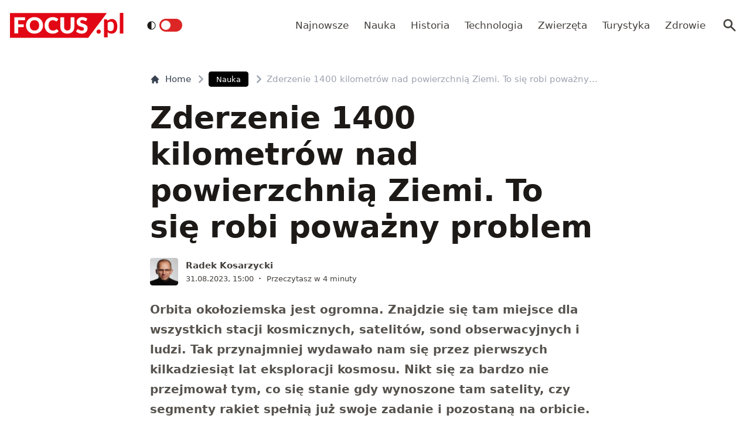

--- FILE ---
content_type: text/html; charset=utf-8
request_url: https://www.focus.pl/artykul/zderzenie-na-orbicie-smieci-kosmiczne
body_size: 15262
content:
<!DOCTYPE html><html prefix="og: http://ogp.me/ns#" lang="pl"><head><meta charSet="utf-8" data-next-head=""/><meta name="viewport" content="width=device-width, initial-scale=1, viewport-fit=cover" data-next-head=""/><title data-next-head="">Zderzenie 1400 kilometrów nad powierzchnią Ziemi. To się robi poważny problem</title><meta name="description" content="Orbita okołoziemska jest ogromna. Znajdzie się tam miejsce dla wszystkich stacji kosmicznych, satelitów, sond obserwacyjnych i ludzi. Tak przynajmniej" data-next-head=""/><meta property="article:publisher" content="https://www.facebook.com/MagazynFocus/" data-next-head=""/><meta name="robots" content="follow, index, noarchive, max-snippet:-1, max-video-preview:-1, max-image-preview:large" data-next-head=""/><link rel="canonical" href="https://www.focus.pl/artykul/zderzenie-na-orbicie-smieci-kosmiczne" data-next-head=""/><meta name="news_keywords" content="nauka" data-next-head=""/><link rel="apple-touch-icon" sizes="180x180" href="/apple-touch-icon.png" data-next-head=""/><link rel="icon" type="image/png" sizes="32x32" href="/favicon-32x32.png" data-next-head=""/><link rel="icon" type="image/png" sizes="16x16" href="/favicon-16x16.png" data-next-head=""/><link rel="manifest" href="/site.webmanifest" data-next-head=""/><link rel="mask-icon" href="/safari-pinned-tab.svg" color="#e20714" data-next-head=""/><link rel="shortcut icon" href="/favicon.ico" data-next-head=""/><meta name="msapplication-TileColor" content="#e20714" data-next-head=""/><meta name="msapplication-config" content="/browserconfig.xml" data-next-head=""/><meta name="theme-color" content="#e20714" data-next-head=""/><meta name="facebook-domain-verification" content="xekgaqynk2y5k9avfmjg3c7499a8d3" data-next-head=""/><meta property="og:locale" content="pl_PL" data-next-head=""/><meta property="og:type" content="article" data-next-head=""/><meta property="og:title" content="Zderzenie 1400 kilometrów nad powierzchnią Ziemi. To się robi poważny problem" data-next-head=""/><meta property="og:description" content="Orbita okołoziemska jest ogromna. Znajdzie się tam miejsce dla wszystkich stacji kosmicznych, satelitów, sond obserwacyjnych i ludzi. Tak przynajmniej" data-next-head=""/><meta property="og:url" content="https://www.focus.pl/artykul/zderzenie-na-orbicie-smieci-kosmiczne" data-next-head=""/><meta property="og:site_name" content="Focus.pl" data-next-head=""/><meta property="article:publisher" content="https://facebook.com/MagazynFocus" data-next-head=""/><meta property="article:author" content="https://www.facebook.com/kosarzycki/" data-next-head=""/><meta property="article:section" content="Nauka" data-next-head=""/><meta property="fb:app_id" content="3107358939517563" data-next-head=""/><meta property="og:image" content="https://konto.focus.pl/uploads/2023/08/smieci-kosmiczne.jpeg" data-next-head=""/><meta property="og:image:secure_url" content="https://konto.focus.pl/uploads/2023/08/smieci-kosmiczne.jpeg" data-next-head=""/><meta property="og:image:width" content="1920" data-next-head=""/><meta property="og:image:height" content="1200" data-next-head=""/><meta property="og:image:alt" content="Zderzenie 1400 kilometrów nad powierzchnią Ziemi. To się robi poważny problem" data-next-head=""/><meta property="og:image:type" content="image/jpeg" data-next-head=""/><meta property="article:published_time" content="2023-08-31T15:00:00+02:00" data-next-head=""/><meta name="twitter:card" content="summary_large_image" data-next-head=""/><meta name="twitter:title" content="Zderzenie 1400 kilometrów nad powierzchnią Ziemi. To się robi poważny problem" data-next-head=""/><meta name="twitter:description" content="Orbita okołoziemska jest ogromna. Znajdzie się tam miejsce dla wszystkich stacji kosmicznych, satelitów, sond obserwacyjnych i ludzi. Tak przynajmniej" data-next-head=""/><meta name="twitter:site" content="@focus_pl" data-next-head=""/><meta name="twitter:creator" content="@radekkosarzycki" data-next-head=""/><meta name="twitter:image" content="https://konto.focus.pl/uploads/2023/08/smieci-kosmiczne.jpeg" data-next-head=""/><meta name="twitter:label1" content="Napisane przez" data-next-head=""/><meta name="twitter:data1" content="Radek Kosarzycki" data-next-head=""/><meta name="twitter:label2" content="Czas czytania" data-next-head=""/><meta name="twitter:data2" content="2 minuty" data-next-head=""/><link rel="preload" href="/fonts/woff2/Inter-Regular.woff2" as="font" type="font/woff2" crossorigin="anonymous"/><link rel="preload" href="/fonts/woff2/Inter-Medium.woff2" as="font" type="font/woff2" crossorigin="anonymous"/><link rel="preload" href="/fonts/woff2/Inter-SemiBold.woff2" as="font" type="font/woff2" crossorigin="anonymous"/><link rel="preload" href="/fonts/woff2/Inter-Bold.woff2" as="font" type="font/woff2" crossorigin="anonymous"/><link rel="dns-prefetch" href="https://cmp.optad360.io"/><link rel="dns-prefetch" href="https://get.optad360.io"/><link rel="dns-prefetch" href="https://www.googletagmanager.com"/><link rel="preconnect" href="https://konto.focus.pl"/><link data-next-font="" rel="preconnect" href="/" crossorigin="anonymous"/><link rel="preload" href="/_next/static/chunks/ad99b883ab1ecd0c.css" as="style"/><link rel="preload" href="/_next/static/chunks/477cc855cbce6858.css" as="style"/><script type="application/ld+json" data-next-head="">{"@context":"https://schema.org","@graph":[{"@type":"Organization","@id":"https://www.focus.pl/#organization","name":"Focus.pl","sameAs":["https://facebook.com/MagazynFocus","https://twitter.com/focus_pl","https://www.youtube.com/@magazynfocus","https://www.tiktok.com/@focus.pl","https://www.instagram.com/magazynfocus/"],"logo":{"@type":"ImageObject","@id":"https://www.focus.pl/#logo","url":"https://konto.focus.pl/uploads/2022/05/logo.5889da54-1.svg","contentUrl":"https://konto.focus.pl/uploads/2022/05/logo.5889da54-1.svg","caption":"Focus.pl","inLanguage":"pl-PL","width":"290","height":"94"}},{"@type":"WebSite","@id":"https://www.focus.pl/#website","url":"https://www.focus.pl","name":"Focus.pl","alternateName":"Magazyn Focus","publisher":{"@id":"https://www.focus.pl/#organization"},"inLanguage":"pl-PL"},{"@type":"ImageObject","@id":"https://konto.focus.pl/uploads/2023/08/smieci-kosmiczne.jpeg","url":"https://konto.focus.pl/uploads/2023/08/smieci-kosmiczne.jpeg","width":"1920","height":"1200","inLanguage":"pl-PL"},{"@type":"BreadcrumbList","@id":"https://www.focus.pl/artykul/zderzenie-na-orbicie-smieci-kosmiczne#breadcrumb","itemListElement":[{"@type":"ListItem","position":"1","item":{"@id":"https://www.focus.pl","name":"Strona g\u0142\u00f3wna"}},{"@type":"ListItem","position":"2","item":{"@id":"https://www.focus.pl/kategoria/nauka","name":"Nauka"}},{"@type":"ListItem","position":"3","item":{"@id":"https://www.focus.pl/artykul/zderzenie-na-orbicie-smieci-kosmiczne","name":"Zderzenie 1400 kilometr\u00f3w nad powierzchni\u0105 Ziemi. To si\u0119 robi powa\u017cny problem"}}]},{"@type":"WebPage","@id":"https://www.focus.pl/artykul/zderzenie-na-orbicie-smieci-kosmiczne#webpage","url":"https://www.focus.pl/artykul/zderzenie-na-orbicie-smieci-kosmiczne","name":"Zderzenie 1400 kilometr\u00f3w nad powierzchni\u0105 Ziemi. To si\u0119 robi powa\u017cny problem","datePublished":"2023-08-31T15:00:00+02:00","dateModified":"2023-08-31T15:00:00+02:00","isPartOf":{"@id":"https://www.focus.pl/#website"},"primaryImageOfPage":{"@id":"https://konto.focus.pl/uploads/2023/08/smieci-kosmiczne.jpeg"},"inLanguage":"pl-PL","breadcrumb":{"@id":"https://www.focus.pl/artykul/zderzenie-na-orbicie-smieci-kosmiczne#breadcrumb"}},{"@type":"Person","@id":"https://www.focus.pl/user/radek","name":"Radek Kosarzycki","description":"Redaktor naczelny Focus.pl. Od 2015 r. codziennie pisze o astronomii, astrofizyce i eksploracji przestrzeni kosmicznej.","url":"https://www.focus.pl/user/radek","image":{"@type":"ImageObject","@id":"https://secure.gravatar.com/avatar/6b570d5c9d3d1bf9a95722231d325559db0659e11d072313510b1a2ad9518e2d?s=96&amp;d=mm&amp;r=g","url":"https://secure.gravatar.com/avatar/6b570d5c9d3d1bf9a95722231d325559db0659e11d072313510b1a2ad9518e2d?s=96&amp;d=mm&amp;r=g","caption":"Radek Kosarzycki","inLanguage":"pl-PL"},"sameAs":["https://www.facebook.com/kosarzycki/","https://twitter.com/https://twitter.com/radekkosarzycki"],"worksFor":{"@id":"https://www.focus.pl/#organization"}},{"@type":"NewsArticle","headline":"Zderzenie 1400 kilometr\u00f3w nad powierzchni\u0105 Ziemi. To si\u0119 robi powa\u017cny problem","datePublished":"2023-08-31T15:00:00+02:00","dateModified":"2023-08-31T15:00:00+02:00","articleSection":"Nauka","author":{"@id":"https://www.focus.pl/user/radek","name":"Radek Kosarzycki"},"publisher":{"@id":"https://www.focus.pl/#organization"},"description":"Orbita oko\u0142oziemska jest ogromna. Znajdzie si\u0119 tam miejsce dla wszystkich stacji kosmicznych, satelit\u00f3w, sond obserwacyjnych i ludzi. Tak przynajmniej","copyrightYear":"2023","copyrightHolder":{"@id":"https://www.focus.pl/#organization"},"name":"Zderzenie 1400 kilometr\u00f3w nad powierzchni\u0105 Ziemi. To si\u0119 robi powa\u017cny problem","@id":"https://www.focus.pl/artykul/zderzenie-na-orbicie-smieci-kosmiczne#richSnippet","isPartOf":{"@id":"https://www.focus.pl/artykul/zderzenie-na-orbicie-smieci-kosmiczne#webpage"},"image":{"@id":"https://konto.focus.pl/uploads/2023/08/smieci-kosmiczne.jpeg"},"inLanguage":"pl-PL","mainEntityOfPage":{"@id":"https://www.focus.pl/artykul/zderzenie-na-orbicie-smieci-kosmiczne#webpage"}}]}</script><link rel="preload" as="image" imageSrcSet="/_next/image?url=https%3A%2F%2Fkonto.focus.pl%2Fwp-content%2Fuploads%2F2023%2F03%2F212F164D-462B-408E-A1CE-9C0498B2196A-200x200.jpeg&amp;w=640&amp;q=85 1x, /_next/image?url=https%3A%2F%2Fkonto.focus.pl%2Fwp-content%2Fuploads%2F2023%2F03%2F212F164D-462B-408E-A1CE-9C0498B2196A-200x200.jpeg&amp;w=1080&amp;q=85 2x" data-next-head=""/><link rel="stylesheet" href="/_next/static/chunks/ad99b883ab1ecd0c.css" data-n-g=""/><link rel="stylesheet" href="/_next/static/chunks/477cc855cbce6858.css" data-n-g=""/><noscript data-n-css=""></noscript><script defer="" src="/_next/static/chunks/addc45f0bdf13757.js"></script><script defer="" src="/_next/static/chunks/5054f24c204ec639.js"></script><script defer="" src="/_next/static/chunks/2669dffb0431daab.js"></script><script defer="" src="/_next/static/chunks/424534b2bfec4a1a.js"></script><script defer="" src="/_next/static/chunks/edec1c79c4c02ed3.js"></script><script defer="" src="/_next/static/chunks/03023d098754218b.js"></script><script defer="" src="/_next/static/chunks/83ed9c03b2b0e716.js"></script><script defer="" src="/_next/static/chunks/b6676b043d61de11.js"></script><script defer="" src="/_next/static/chunks/cb22dd0f18a6362c.js"></script><script defer="" src="/_next/static/chunks/3f4e9bc04bf2bec8.js"></script><script defer="" src="/_next/static/chunks/afc992662b05c03a.js"></script><script defer="" src="/_next/static/chunks/15bdd0c04c736845.js"></script><script defer="" src="/_next/static/chunks/9e3acb808b37a046.js"></script><script defer="" src="/_next/static/chunks/0413fb301ccebf7f.js"></script><script defer="" src="/_next/static/chunks/62c71bd89325cb65.js"></script><script defer="" src="/_next/static/chunks/6f30294026edaef5.js"></script><script defer="" src="/_next/static/chunks/b546a3f0beea8b7a.js"></script><script src="/_next/static/chunks/c35b248442ec0c5c.js" defer=""></script><script src="/_next/static/chunks/704908f174191984.js" defer=""></script><script src="/_next/static/chunks/6c52306cfe643bc4.js" defer=""></script><script src="/_next/static/chunks/2872a5d6c8b836de.js" defer=""></script><script src="/_next/static/chunks/turbopack-f6e36ea89252c185.js" defer=""></script><script src="/_next/static/chunks/d66c0d8c6a444a15.js" defer=""></script><script src="/_next/static/chunks/848051784d39bba4.js" defer=""></script><script src="/_next/static/chunks/855a3893d3d5a70f.js" defer=""></script><script src="/_next/static/chunks/cf3b64ccae0c9f57.js" defer=""></script><script src="/_next/static/chunks/turbopack-72cbb0cab8f55348.js" defer=""></script><script src="/_next/static/JOp2zZmSFMCUwfkbO8I8i/_ssgManifest.js" defer=""></script><script src="/_next/static/JOp2zZmSFMCUwfkbO8I8i/_buildManifest.js" defer=""></script></head><body class="bg-white dark:bg-neutral-900 main-body"><link rel="preload" as="image" imageSrcSet="/_next/image?url=https%3A%2F%2Fkonto.focus.pl%2Fwp-content%2Fuploads%2F2023%2F03%2F212F164D-462B-408E-A1CE-9C0498B2196A-200x200.jpeg&amp;w=640&amp;q=85 1x, /_next/image?url=https%3A%2F%2Fkonto.focus.pl%2Fwp-content%2Fuploads%2F2023%2F03%2F212F164D-462B-408E-A1CE-9C0498B2196A-200x200.jpeg&amp;w=1080&amp;q=85 2x"/><script async="" src="https://platform.twitter.com/widgets.js" charSet="utf-8"></script><div id="__next"><div><script>((e,i,s,u,m,a,l,h)=>{let d=document.documentElement,w=["light","dark"];function p(n){(Array.isArray(e)?e:[e]).forEach(y=>{let k=y==="class",S=k&&a?m.map(f=>a[f]||f):m;k?(d.classList.remove(...S),d.classList.add(a&&a[n]?a[n]:n)):d.setAttribute(y,n)}),R(n)}function R(n){h&&w.includes(n)&&(d.style.colorScheme=n)}function c(){return window.matchMedia("(prefers-color-scheme: dark)").matches?"dark":"light"}if(u)p(u);else try{let n=localStorage.getItem(i)||s,y=l&&n==="system"?c():n;p(y)}catch(n){}})("class","theme","system",null,["light","dark"],null,true,false)</script><div class="bg-white text-base dark:bg-neutral-900 text-neutral-900 dark:text-neutral-200"><div class="fc-Header sticky top-0 w-full left-0 right-0 z-40 transition-all"><div class="bg-white dark:bg-neutral-900 border-b border-neutral-200 dark:border-b dark:border-neutral-700 menubg !border-transparent"><div class="fc-MainNav1 relative z-10"><div class="container py-2 sm:py-5 relative flex justify-between items-center space-x-4 xl:space-x-8"><div class="flex justify-start flex-grow items-center overflow-hidden xl:overflow-visible xl:gap-0"><a class="md:hidden mr-4 flex items-center gap-1 px-2 py-1 rounded bg-gray-100 dark:bg-gray-800 hover:bg-gray-200 dark:hover:bg-gray-700 transition-colors duration-200 text-xs text-gray-600 dark:text-gray-300" href="/"><svg class="w-3 h-3" fill="currentColor" viewBox="0 0 20 20" xmlns="http://www.w3.org/2000/svg"><path fill-rule="evenodd" d="M12.707 5.293a1 1 0 010 1.414L9.414 10l3.293 3.293a1 1 0 01-1.414 1.414l-4-4a1 1 0 010-1.414l4-4a1 1 0 011.414 0z" clip-rule="evenodd"></path></svg><span>powrót</span></a><a class="ttfc-logo inline-block text-primary-6000 h-6 md:h-10" href="/"><svg height="100%" viewBox="0 0 340 76" version="1.1" xmlns="http://www.w3.org/2000/svg"><g id="focus-nowe-logo-1-"><g id="Page-1"><path id="Fill-1" d="M0,0.599l0,74.593l234.047,0l55.719,-74.593l-289.766,0Z" fill="#e20714"></path><g id="Group-6"><path id="Fill-2" d="M24.555,21.899l20.735,-0l0,-8.722l-32.198,-0l0,48.878l11.463,0l0,-19.021l16.79,-0l-0,-8.756l-16.79,0l0,-12.379Zm62.689,15.7c0,2.439 -0.314,4.625 -0.944,6.559c-0.629,1.934 -1.534,3.572 -2.714,4.915c-1.18,1.341 -2.624,2.365 -4.332,3.07c-1.709,0.705 -3.652,1.056 -5.833,1.056c-2.202,-0 -4.163,-0.351 -5.883,-1.056c-1.718,-0.705 -3.169,-1.729 -4.349,-3.07c-1.18,-1.343 -2.085,-2.981 -2.714,-4.915c-0.629,-1.934 -0.944,-4.12 -0.944,-6.559c0,-2.415 0.315,-4.59 0.944,-6.525c0.629,-1.934 1.534,-3.572 2.714,-4.915c1.18,-1.342 2.631,-2.37 4.349,-3.086c1.72,-0.715 3.681,-1.073 5.883,-1.073c2.181,-0 4.124,0.358 5.833,1.073c1.708,0.716 3.152,1.744 4.332,3.086c1.18,1.343 2.085,2.981 2.714,4.915c0.63,1.935 0.944,4.11 0.944,6.525Zm9.829,9.863c1.223,-3.04 1.837,-6.329 1.837,-9.863c-0,-3.511 -0.614,-6.788 -1.837,-9.829c-1.226,-3.042 -2.951,-5.681 -5.176,-7.918c-2.225,-2.235 -4.905,-3.997 -8.041,-5.283c-3.136,-1.286 -6.614,-1.929 -10.435,-1.929c-3.821,-0 -7.305,0.637 -10.451,1.912c-3.147,1.274 -5.839,3.031 -8.075,5.267c-2.236,2.236 -3.967,4.876 -5.191,7.917c-1.225,3.043 -1.837,6.33 -1.837,9.863c-0,3.534 0.612,6.823 1.837,9.863c1.224,3.042 2.955,5.687 5.191,7.934c2.236,2.249 4.928,4.01 8.075,5.284c3.146,1.275 6.63,1.912 10.451,1.912c3.821,0 7.299,-0.637 10.435,-1.912c3.136,-1.274 5.816,-3.035 8.041,-5.284c2.225,-2.247 3.95,-4.892 5.176,-7.934Zm19.257,-3.186c-0.686,-1.946 -1.029,-4.171 -1.029,-6.677c0,-2.482 0.31,-4.691 0.927,-6.625c0.619,-1.935 1.495,-3.568 2.63,-4.898c1.134,-1.331 2.484,-2.343 4.046,-3.036c1.562,-0.694 3.287,-1.04 5.176,-1.04c1.191,-0 2.23,0.089 3.118,0.268c0.888,0.179 1.663,0.398 2.326,0.654c0.663,0.258 1.236,0.537 1.72,0.839c0.482,0.301 0.927,0.582 1.331,0.838c0.405,0.258 0.787,0.476 1.147,0.654c0.359,0.18 0.741,0.268 1.146,0.268c0.606,0 1.079,-0.127 1.416,-0.385c0.337,-0.257 0.629,-0.542 0.876,-0.855l3.576,-5.399c-0.857,-0.839 -1.824,-1.623 -2.901,-2.351c-1.192,-0.804 -2.496,-1.493 -3.912,-2.063c-1.416,-0.571 -2.938,-1.017 -4.567,-1.342c-1.63,-0.323 -3.367,-0.486 -5.21,-0.486c-3.619,-0 -6.933,0.614 -9.945,1.845c-3.013,1.23 -5.596,2.952 -7.754,5.167c-2.158,2.213 -3.833,4.847 -5.024,7.9c-1.192,3.052 -1.787,6.402 -1.787,10.047c-0,3.58 0.551,6.894 1.652,9.947c1.101,3.053 2.681,5.692 4.738,7.918c2.056,2.226 4.562,3.97 7.518,5.234c2.954,1.263 6.298,1.894 10.03,1.894c4.067,0 7.59,-0.653 10.569,-1.963c2.977,-1.308 5.455,-3.247 7.434,-5.819l-4.518,-4.731c-0.248,-0.246 -0.506,-0.419 -0.775,-0.52c-0.27,-0.101 -0.539,-0.151 -0.81,-0.151c-0.336,-0 -0.663,0.073 -0.977,0.218c-0.315,0.147 -0.606,0.33 -0.877,0.554c-0.674,0.603 -1.336,1.101 -1.989,1.493c-0.652,0.391 -1.348,0.704 -2.09,0.939c-0.742,0.236 -1.54,0.403 -2.394,0.504c-0.854,0.1 -1.798,0.151 -2.832,0.151c-1.798,-0 -3.484,-0.347 -5.057,-1.04c-1.573,-0.694 -2.95,-1.705 -4.13,-3.037c-1.18,-1.331 -2.113,-2.969 -2.798,-4.914Zm74.967,6.105c0.978,-2.504 1.466,-5.255 1.466,-8.253l0,-28.951l-11.395,-0l-0,28.951c-0,1.722 -0.219,3.26 -0.657,4.614c-0.439,1.353 -1.075,2.498 -1.905,3.438c-0.831,0.939 -1.849,1.66 -3.052,2.164c-1.202,0.504 -2.568,0.755 -4.095,0.755c-1.529,-0 -2.894,-0.251 -4.097,-0.755c-1.202,-0.504 -2.22,-1.23 -3.051,-2.181c-0.832,-0.95 -1.467,-2.102 -1.905,-3.455c-0.438,-1.353 -0.658,-2.89 -0.658,-4.613l0,-28.918l-11.395,-0l-0,28.951c-0,2.998 0.484,5.749 1.45,8.253c0.966,2.506 2.36,4.663 4.181,6.475c1.82,1.811 4.034,3.221 6.641,4.227c2.608,1.007 5.552,1.509 8.834,1.509c3.258,0 6.191,-0.502 8.799,-1.509c2.607,-1.006 4.821,-2.416 6.642,-4.227c1.82,-1.812 3.219,-3.969 4.197,-6.475Zm37.284,-27.275l2.832,-5.267c-0.877,-0.804 -1.871,-1.525 -2.984,-2.163c-1.113,-0.638 -2.31,-1.185 -3.591,-1.644c-1.281,-0.458 -2.635,-0.805 -4.062,-1.04c-1.428,-0.234 -2.895,-0.352 -4.4,-0.352c-2.697,-0 -5.09,0.407 -7.181,1.224c-2.09,0.817 -3.856,1.908 -5.293,3.271c-1.439,1.364 -2.529,2.919 -3.271,4.663c-0.742,1.745 -1.112,3.534 -1.112,5.368c-0,2.28 0.314,4.2 0.943,5.754c0.63,1.555 1.455,2.851 2.478,3.891c1.023,1.04 2.186,1.879 3.49,2.516c1.303,0.637 2.64,1.174 4.012,1.61c1.37,0.437 2.708,0.834 4.012,1.191c1.303,0.359 2.466,0.771 3.49,1.242c1.022,0.47 1.848,1.062 2.478,1.778c0.629,0.715 0.943,1.644 0.943,2.784c0,1.969 -0.573,3.405 -1.718,4.31c-1.147,0.907 -2.754,1.36 -4.822,1.36c-1.528,-0 -2.854,-0.213 -3.979,-0.638c-1.123,-0.424 -2.118,-0.894 -2.983,-1.409c-0.865,-0.513 -1.641,-0.983 -2.326,-1.408c-0.687,-0.425 -1.366,-0.638 -2.04,-0.638c-0.518,-0 -0.995,0.129 -1.433,0.385c-0.438,0.258 -0.792,0.576 -1.062,0.956l-3.371,5.302c0.966,0.961 2.101,1.833 3.405,2.616c1.303,0.784 2.697,1.459 4.181,2.03c1.483,0.57 3.017,1.012 4.602,1.325c1.584,0.314 3.14,0.469 4.669,0.469c2.786,0 5.277,-0.419 7.468,-1.258c2.19,-0.838 4.034,-1.989 5.529,-3.455c1.494,-1.465 2.635,-3.181 3.422,-5.149c0.786,-1.968 1.179,-4.082 1.179,-6.341c0,-2.036 -0.314,-3.774 -0.943,-5.217c-0.63,-1.442 -1.456,-2.667 -2.478,-3.674c-1.024,-1.006 -2.192,-1.833 -3.507,-2.481c-1.315,-0.65 -2.658,-1.214 -4.029,-1.695c-1.371,-0.481 -2.714,-0.917 -4.029,-1.308c-1.315,-0.392 -2.483,-0.823 -3.505,-1.292c-1.023,-0.47 -1.849,-1.029 -2.478,-1.677c-0.631,-0.649 -0.945,-1.464 -0.945,-2.45c-0,-1.542 0.523,-2.767 1.569,-3.673c1.044,-0.905 2.634,-1.358 4.77,-1.358c1.236,-0 2.337,0.162 3.303,0.486c0.967,0.324 1.827,0.687 2.58,1.09c0.753,0.403 1.427,0.767 2.023,1.09c0.595,0.325 1.152,0.487 1.668,0.487c0.585,-0 1.063,-0.134 1.434,-0.403c0.37,-0.268 0.725,-0.671 1.062,-1.208Z" fill="#fefefe"></path><path id="Fill-4" d="M328.591,62.086l10.746,-0l-0,-62.086l-10.746,-0l-0,62.086Zm-11.82,-5.86c2.987,-3.945 4.329,-8.755 4.329,-15.863c-0,-6.234 -1.345,-12.163 -4.509,-16.24c-2.99,-3.854 -6.769,-5.677 -11.373,-5.677c-3.057,-0 -5.147,0.495 -7.721,1.567c-2.333,0.972 -4.31,2.106 -6.007,3.812l-0.637,-2.263c-0.42,-1.255 -1.617,-2.321 -3.173,-2.321l-6.255,-0l0,54.517l10.611,-0l0,-16.131c1.241,1.422 3.123,3.013 4.802,3.752c1.556,0.685 4.367,1.22 6.884,1.22c5.953,0 9.927,-2.249 13.049,-6.373Zm-6.165,-17.034c0.149,4.467 -0.3,9.827 -2.334,12.448c-2.19,2.819 -5.448,3.278 -7.87,3.278c-1.434,0 -3.077,-0.255 -4.551,-1.015c-1.677,-0.863 -3.083,-2.286 -3.815,-3.96l0,-19.426c1.345,-1.644 2.616,-2.546 4.264,-3.276c0.986,-0.437 2.794,-0.943 4.829,-0.943c1.665,-0 3.342,0.33 4.988,1.309c3.665,2.175 4.334,6.962 4.489,11.585Zm-39.413,19.763c0.337,-0.767 0.505,-1.596 0.505,-2.489c0,-0.864 -0.168,-1.686 -0.505,-2.468c-0.335,-0.781 -0.791,-1.45 -1.366,-2.008c-0.574,-0.556 -1.247,-1.003 -2.016,-1.338c-0.772,-0.334 -1.605,-0.501 -2.502,-0.501c-0.897,-0 -1.737,0.167 -2.522,0.501c-0.784,0.335 -1.457,0.782 -2.018,1.338c-0.56,0.558 -1.002,1.227 -1.324,2.008c-0.322,0.782 -0.483,1.604 -0.483,2.468c-0,0.893 0.161,1.722 0.483,2.489c0.322,0.767 0.764,1.429 1.324,1.987c0.561,0.557 1.234,0.997 2.018,1.317c0.785,0.32 1.625,0.481 2.522,0.481c0.897,0 1.73,-0.161 2.502,-0.481c0.769,-0.32 1.442,-0.76 2.016,-1.317c0.575,-0.558 1.031,-1.22 1.366,-1.987Z" fill="#e20714"></path></g></g></g></svg></a><div class="items-center hidden xs:hidden sm:hidden xl:flex space-x-1 !ml-9"></div><ul class="fc-Navigation !ml-auto hidden lg:flex flex-nowrap xl:flex-wrap lg:items-center pl-0 lg:space-x-1 relative overflow-hidden wrapper__scroll-mask"><li class="menu-item"><a class="inline-flex items-center text-sm xl:text-base text-neutral-700 dark:text-neutral-300 py-2 px-2 xl:px-2.5 rounded hover:text-neutral-900 hover:bg-neutral-100 dark:hover:bg-neutral-800 dark:hover:text-neutral-200" href="/najnowsze">Najnowsze</a></li><li class="menu-item"><a class="inline-flex items-center text-sm xl:text-base text-neutral-700 dark:text-neutral-300 py-2 px-2 xl:px-2.5 rounded hover:text-neutral-900 hover:bg-neutral-100 dark:hover:bg-neutral-800 dark:hover:text-neutral-200" href="/kategoria/nauka">Nauka</a></li><li class="menu-item"><a class="inline-flex items-center text-sm xl:text-base text-neutral-700 dark:text-neutral-300 py-2 px-2 xl:px-2.5 rounded hover:text-neutral-900 hover:bg-neutral-100 dark:hover:bg-neutral-800 dark:hover:text-neutral-200" href="/kategoria/historia">Historia</a></li><li class="menu-item"><a class="inline-flex items-center text-sm xl:text-base text-neutral-700 dark:text-neutral-300 py-2 px-2 xl:px-2.5 rounded hover:text-neutral-900 hover:bg-neutral-100 dark:hover:bg-neutral-800 dark:hover:text-neutral-200" href="/kategoria/technologia">Technologia</a></li><li class="menu-item"><a class="inline-flex items-center text-sm xl:text-base text-neutral-700 dark:text-neutral-300 py-2 px-2 xl:px-2.5 rounded hover:text-neutral-900 hover:bg-neutral-100 dark:hover:bg-neutral-800 dark:hover:text-neutral-200" href="/kategoria/nauka/zwierzeta">Zwierzęta</a></li><li class="menu-item"><a class="inline-flex items-center text-sm xl:text-base text-neutral-700 dark:text-neutral-300 py-2 px-2 xl:px-2.5 rounded hover:text-neutral-900 hover:bg-neutral-100 dark:hover:bg-neutral-800 dark:hover:text-neutral-200" href="/kategoria/turystyka">Turystyka</a></li><li class="menu-item"><a class="inline-flex items-center text-sm xl:text-base text-neutral-700 dark:text-neutral-300 py-2 px-2 xl:px-2.5 rounded hover:text-neutral-900 hover:bg-neutral-100 dark:hover:bg-neutral-800 dark:hover:text-neutral-200" href="/kategoria/zdrowie">Zdrowie</a></li></ul></div><div class="flex-shrink-0 flex items-center justify-end text-neutral-700 dark:text-neutral-100 space-x-1 !ml-3"><div class="items-center flex space-x-1"><div class="" data-headlessui-state=""><button class="text-2xl md:text-[28px] w-8 h-8 rounded text-neutral-700 dark:text-neutral-300 hover:bg-neutral-100 dark:hover:bg-neutral-800 focus:outline-none flex items-center justify-center" type="button" aria-expanded="false" data-headlessui-state=""><svg class="w-6 h-6 text-neutral-700 dark:text-neutral-300 focus:outline-none" fill="currentColor" viewBox="0 0 20 20" xmlns="http://www.w3.org/2000/svg"><path fill-rule="evenodd" d="M8 4a4 4 0 100 8 4 4 0 000-8zM2 8a6 6 0 1110.89 3.476l4.817 4.817a1 1 0 01-1.414 1.414l-4.816-4.816A6 6 0 012 8z" clip-rule="evenodd"></path></svg></button></div><span hidden="" style="position:fixed;top:1px;left:1px;width:1px;height:0;padding:0;margin:-1px;overflow:hidden;clip:rect(0, 0, 0, 0);white-space:nowrap;border-width:0;display:none"></span></div><div class="flex items-center xl:hidden"><button class="p-1 rounded text-neutral-700 dark:text-neutral-300 focus:outline-none flex items-center justify-center"><svg xmlns="http://www.w3.org/2000/svg" class="h-7 w-7" viewBox="0 0 20 20" fill="currentColor"><path fill-rule="evenodd" d="M3 5a1 1 0 011-1h12a1 1 0 110 2H4a1 1 0 01-1-1zM3 10a1 1 0 011-1h12a1 1 0 110 2H4a1 1 0 01-1-1zM3 15a1 1 0 011-1h12a1 1 0 110 2H4a1 1 0 01-1-1z" clip-rule="evenodd"></path></svg></button><span hidden="" style="position:fixed;top:1px;left:1px;width:1px;height:0;padding:0;margin:-1px;overflow:hidden;clip:rect(0, 0, 0, 0);white-space:nowrap;border-width:0;display:none"></span></div></div></div></div></div></div><main class="overflow-hidden"><article class="fc-PageSingle PageSingle-1 py-4 md:py-8 container" data-fc-id="PageSingle"><div class=" relative "><header class="mx-auto max-w-screen-md mb-8 sm:mb-10"><div class="fc-SingleHeader "><div class="space-y-5"><nav class="flex" aria-label="Breadcrumb"><ol class="inline-flex items-center space-x-1 "><li class="inline-flex items-center"><a class="inline-flex items-center text-sm font-medium text-gray-700 hover:text-gray-900 dark:text-gray-400 dark:hover:text-white" href="/"><svg class="mr-2 w-4 h-4" fill="currentColor" viewBox="0 0 20 20" xmlns="http://www.w3.org/2000/svg"><path d="M10.707 2.293a1 1 0 00-1.414 0l-7 7a1 1 0 001.414 1.414L4 10.414V17a1 1 0 001 1h2a1 1 0 001-1v-2a1 1 0 011-1h2a1 1 0 011 1v2a1 1 0 001 1h2a1 1 0 001-1v-6.586l.293.293a1 1 0 001.414-1.414l-7-7z"></path></svg>Home</a></li><li><div class="flex items-center"><svg class="w-6 h-6 text-gray-400" fill="currentColor" viewBox="0 0 20 20" xmlns="http://www.w3.org/2000/svg"><path d="M7.293 14.707a1 1 0 010-1.414L10.586 10 7.293 6.707a1 1 0 011.414-1.414l4 4a1 1 0 010 1.414l-4 4a1 1 0 01-1.414 0z"></path></svg><div class="fc-CategoryBadgeList flex space-x-2 flex-nowrap" data-fc-id="CategoryBadgeList"><a class="transition-colors hover:text-white duration-300 fc-Badge relative inline-flex px-2.5 py-1 rounded font-medium text-xs !px-3  whitespace-nowrap text-white bg-black dark:bg-neutral-300 dark:text-black hover:bg-red-600" href="/kategoria/nauka">Nauka</a></div></div></li><li aria-current="page"><div class="flex items-center"><span><svg class="w-6 h-6 text-gray-400" fill="currentColor" viewBox="0 0 20 20" xmlns="http://www.w3.org/2000/svg"><path d="M7.293 14.707a1 1 0 010-1.414L10.586 10 7.293 6.707a1 1 0 011.414-1.414l4 4a1 1 0 010 1.414l-4 4a1 1 0 01-1.414 0z"></path></svg></span><span class="text-sm font-medium text-gray-400 dark:text-gray-500 line-clamp-1">Zderzenie 1400 kilometrów nad powierzchnią Ziemi. To się robi poważny problem</span></div></li></ol></nav><h1 class=" text-neutral-900 font-semibold text-3xl md:text-4xl md:!leading-[120%] lg:text-5xl dark:text-neutral-100 max-w-4xl entry-title title" title="Zderzenie 1400 kilometrów nad powierzchnią Ziemi. To się robi poważny problem">Zderzenie 1400 kilometrów nad powierzchnią Ziemi. To się robi poważny problem</h1><div class="flex sm:flex-row justify-between sm:items-end space-y-5 sm:space-y-0 sm:space-x-5 flex-wrap line-clamp-1"><div class="fc-PostMeta2 flex items-center flex-wrap text-neutral-700 text-left dark:text-neutral-200 text-sm leading-none flex-shrink-0" data-fc-id="PostMeta2"><div class="" data-headlessui-state=""><button class="focus:outline-none" type="button" aria-expanded="false" data-headlessui-state=""><div class="flex -space-x-4"><div class="wil-avatar relative flex-shrink-0 inline-flex items-center justify-center overflow-hidden text-neutral-100 uppercase font-semibold shadow-inner rounded shadow-inner h-10 w-10 sm:h-11 sm:w-11 text-xl ring ring-white dark:ring-neutral-900"><img alt="Radek Kosarzycki" width="400" height="200" decoding="async" data-nimg="1" class="relative inset-0 w-full h-full object-cover z-10 transition duration-700 ease-in-out blur-none" style="color:transparent" srcSet="/_next/image?url=https%3A%2F%2Fkonto.focus.pl%2Fwp-content%2Fuploads%2F2023%2F03%2F212F164D-462B-408E-A1CE-9C0498B2196A-200x200.jpeg&amp;w=640&amp;q=85 1x, /_next/image?url=https%3A%2F%2Fkonto.focus.pl%2Fwp-content%2Fuploads%2F2023%2F03%2F212F164D-462B-408E-A1CE-9C0498B2196A-200x200.jpeg&amp;w=1080&amp;q=85 2x" src="/_next/image?url=https%3A%2F%2Fkonto.focus.pl%2Fwp-content%2Fuploads%2F2023%2F03%2F212F164D-462B-408E-A1CE-9C0498B2196A-200x200.jpeg&amp;w=1080&amp;q=85"/><span class="wil-avatar__name absolute">R</span></div></div></button></div><span hidden="" style="position:fixed;top:1px;left:1px;width:1px;height:0;padding:0;margin:-1px;overflow:hidden;clip:rect(0, 0, 0, 0);white-space:nowrap;border-width:0;display:none"></span><div class="ml-3"><div class="flex items-center"><a class="block font-semibold" href="/user/radek">Radek Kosarzycki</a></div><div class="text-xs mt-[6px] items-center flex"><time dateTime="2023-08-31T15:00:00+00:00" itemProp="datePublished" class="text-neutral-700 dark:text-neutral-300">31.08.2023, 15:00</time><span class="mx-2 font-semibold">·</span><span class="text-neutral-700 dark:text-neutral-300">Przeczytasz w <!-- -->4<!-- --> <!-- -->minuty</span></div></div></div></div><span class="block text-neutral-6000 font-semibold prose-md !max-w-screen-md lg:prose-lg mx-auto dark:prose-dark prose-li:my-0">Orbita okołoziemska jest ogromna. Znajdzie się tam miejsce dla wszystkich stacji kosmicznych, satelitów, sond obserwacyjnych i ludzi. Tak przynajmniej wydawało nam się przez pierwszych kilkadziesiąt lat eksploracji kosmosu. Nikt się za bardzo nie przejmował tym, co się stanie gdy wynoszone tam satelity, czy segmenty rakiet spełnią już swoje zadanie i pozostaną na orbicie. Założenie było proste, część z nich miała wejść w gęstsze warstwy atmosfery i spłonąć, a część pozostać na orbicie przez dziesiątki lub setki lat. Teraz już wiemy, że było to bardzo złe podejście.</span></div></div></header><figure class="relative mb-8"><img alt="Zderzenie 1400 kilometrów nad powierzchnią Ziemi. To się robi poważny problem" loading="lazy" width="1920" height="1200" decoding="async" data-nimg="1" class="object-cover max-h-[600px] w-full rounded transition duration-700 ease-in-out blur-none" style="color:transparent" srcSet="/_next/image?url=https%3A%2F%2Fkonto.focus.pl%2Fwp-content%2Fuploads%2F2023%2F08%2Fsmieci-kosmiczne-1600x1000.jpeg&amp;w=1920&amp;q=90 1x" src="/_next/image?url=https%3A%2F%2Fkonto.focus.pl%2Fwp-content%2Fuploads%2F2023%2F08%2Fsmieci-kosmiczne-1600x1000.jpeg&amp;w=1920&amp;q=90"/></figure></div><div class="fc-SingleContent space-y-8"><div id="single-entry-content" class="prose prose-md !max-w-screen-md lg:prose-lg mx-auto dark:prose-dark lg:prose-li:my-1 prose-li:marker:text-primary-500 sm:prose-li:marker:text-primary-500 prose-figcaption:!text-sm prose-figcaption:text-right prose-figcaption:px-2 prose-figcaption:!mt-2 prose-figcaption:line-clamp-3">




<!-- -->



<p>Jak donosi Jonathan McDowell, który na co dzień zajmuje się monitorowaniem naszego bezpośredniego otoczenia kosmicznego, na orbicie w ostatnich dniach doszło do zdarzenia co najmniej niepokojącego. Jakieś 1400 km nad powierzchnią Ziemi doszło do rozpadu na części starego, nieaktywnego już satelity Kosmos-2143 (lub Kosmos-2145), który został wyniesiony na orbitę w 1991 roku w ramach programu Strela-1M. Cała konstelacja składała się wtedy z ośmiu satelitów.</p><div class=" min-h-[370px] mb-[20px] cbad"><ins class="staticpubads89354" data-sizes-desktop="video" data-sizes-mobile="video" data-slot="1"></ins></div>



<figure class="fc-block-embed is-type-rich is-provider-twitter fc-block-embed-twitter"><div class="fc-block-embed__wrapper">
<blockquote class="twitter-tweet" data-width="550" data-dnt="true"><p lang="en" dir="ltr">Another possible orbital impact event: 7 debris objects cataloged from a defunct Soviet communications satellite launched in 1991. Debris appears to be from either Kosmos-2143 or Kosmos-2145, two of 8 Strela-1M sats launched on the same rocket.</p>— Jonathan McDowell (@planet4589) <a href="https://twitter.com/planet4589/status/1696532261775212566?ref_src=twsrc%5Etfw" target="_blank">August 29, 2023</a></blockquote>
</div></figure>



<p>Astronomowie monitorujący przestrzeń kosmiczną zamiast satelity dostrzegli siedem większych odłamków, które poruszają się po trajektorii zbliżonej do tej, po której poruszał się dotychczas satelita.</p>



<p>Problem jest poważny, bowiem nieaktywne satelity pozostawione na wysokości wyższej niż 800 km nad powierzchnią Ziemi są na tyle wysoko, że nawet rozrzedzona atmosfera nie jest w stanie ich ściągnąć na Ziemię. Wszystko, co pozostanie tam po zakończeniu misji, będzie krążyło aż do… zderzenia z czymś innym. A to już poważny problem.</p><div class=" min-h-[370px] mb-[20px] cbad"><ins class="staticpubads89354 min-h-[370px] mb-[20px]" data-sizes-desktop="728x90,750x100,750x200,750x300" data-sizes-mobile="300x250,336x280,360x300" data-slot="2"></ins></div>



<p><strong>Czytaj także: <a href="https://www.focus.pl/artykul/bolid-nad-australia-smieci-kosmiczne">O północy potężny śmieć kosmiczny rozświetlił niebo. Fenomenalne nagranie</a></strong></p>



<h2 class="fc-block-heading">Problem śmieci kosmicznych z roku na rok staje się coraz poważniejszy. </h2>



<p>O ile na początku XXI wieku na orbicie było kilkaset satelitów, to obecnie jest ich tam prawie 10 000. Do końca dekady może być ich już 100 000. Im więcej będzie satelitów, tym częściej będą się one mijały ze sobą z prędkościami orbitalnymi. Oznacza to, że operatorzy satelitów na Ziemi będą mieli coraz więcej pracy w wykrywaniu potencjalnych kursów kolizyjnych i wykonywaniu manewrów pozwalających na bezpieczne minięcie się satelitów.</p>



<p>Problem w tym, że na orbicie znajduje się aktualnie niemal 35 000 śmieci kosmicznych, nad którymi nie mamy żadnej kontroli i których jak ognia muszą unikać aktywne satelity, wykonując odpowiednie manewry orbitalne. Ta liczba dotyczy zresztą tylko obiektów o średnicy co najmniej 10 centymetrów. Takich o średnicy 1-10 cm jest jeszcze około miliona, a mniejszych, jeszcze kilkaset milionów. Wszystkie te obiekty trzeba bezustannie monitorować, aby nie doprowadziły do jakiejś tragedii. Warto tutaj zauważyć, że nawet obiekt o średnicy kilku milimetrów jest w stanie przy prędkości orbitalnej narobić sporo szkód. W 2016 roku właśnie taki obiekt wybił 40-centymetrowy otwór w panelu słonecznym satelity Sentinel-2. Wystarczy sobie wyobrazić, co by było, gdyby to był nie satelita, a astronauta wykonujący spacer kosmiczny.</p><div class=" min-h-[370px] mb-[20px] cbad"><ins class="staticpubads89354 min-h-[370px] mb-[20px]" data-sizes-desktop="728x90,750x100,750x200,750x300" data-sizes-mobile="300x250,336x280,360x300" data-slot="3"></ins></div>



<p><strong>Czytaj także: <a href="https://www.focus.pl/artykul/kosmiczny-smiec-uderzyl-w-miedzynarodowa-stacje-kosmiczna-pokazano-zniszczenia">Kosmiczny śmieć uderzył w Międzynarodową Stację Kosmiczną. Pokazano zniszczenia</a></strong></p>



<p>Takich zderzeń niestety będzie coraz więcej. Zaledwie tydzień temu dowiedzieliśmy się, że Vespa, jeden z komponentów rakiety Vega wyniesionej na orbitę dekadę temu, który ma być celem misji ClearSpace, został uderzony przez inny śmieć kosmiczny. Takie zderzenia, kiedy do nich dochodzi w izolacji, sprawiają co najwyżej problem operatorom satelitów. W pesymistycznym scenariuszu jednak mogą doprowadzić do powstania tak dużej chmury odłamków, że operatorzy nie będą w stanie nadążyć z manewrowaniem satelitami i będzie dochodziło do kolejnych zderzeń. W pewnym momencie może się to przerodzić w reakcję łańcuchową, w której wszystko będzie się zderzało ze wszystkim, aż orbita zamieni się w jeden gigantyczny śmietnik pełen miliardów fragmentów satelitów, sond, stacji kosmicznych i rakiet. Gdyby do takiego czegoś doszło, ludzkość musiałaby zamknąć swój program kosmiczny na kilkadziesiąt, a może i na kilkaset lat. Tego chyba nie chciałby nikt.</p>
</div><div class="flex max-w-screen-md mx-auto items-center space-y-5 sm:space-y-0 sm:space-x-5"><div class="flex items-center w-full"><div class="fc-SocialsShare flex gap-[10px] flex-wrap w-full" data-fc-id="SocialsShare"><a class="fc-Button relative h-auto inline-flex items-center justify-center transition-colors  rounded text-sm sm:text-base font-medium px-4 py-2 sm:px-6  ttfc-ButtonPrimary bg-primary-6000 hover:bg-primary-700 disabled:bg-opacity-70 !bg-facebook hover:!bg-facebook/90 text-neutral-50 grow w-full sm:w-auto flex justify-between flex-row-reverse focus:ring-0 focus:outline-none focus:ring-2 focus:ring-offset-2 focus:ring-primary-6000 dark:focus:ring-offset-0 " target="_blank" rel="noopener noreferrer" href="https://www.facebook.com/sharer/sharer.php?u=https%3A%2F%2Fwww.focus.pl%2Fartykul%2Fzderzenie-na-orbicie-smieci-kosmiczne"><svg fill="currentColor" class="w-5 h-5 text-base" xmlns="http://www.w3.org/2000/svg" viewBox="0 0 32 32"><path d="M 19.253906 2 C 15.311906 2 13 4.0821719 13 8.8261719 L 13 13 L 8 13 L 8 18 L 13 18 L 13 30 L 18 30 L 18 18 L 22 18 L 23 13 L 18 13 L 18 9.671875 C 18 7.884875 18.582766 7 20.259766 7 L 23 7 L 23 2.2050781 C 22.526 2.1410781 21.144906 2 19.253906 2 z"></path></svg>Udostępnij</a><a class="fc-Button relative h-auto inline-flex items-center justify-center transition-colors  rounded text-sm sm:text-base font-medium px-4 py-2 sm:px-6  ttfc-ButtonPrimary disabled:bg-opacity-70 bg-twitter hover:bg-twitter/90 text-neutral-50 grow sm:max-w-[200px] flex justify-between flex-row-reverse focus:ring-0 focus:outline-none focus:ring-2 focus:ring-offset-2 focus:ring-primary-6000 dark:focus:ring-offset-0 " target="_blank" rel="noopener noreferrer" href="https://x.com/share?url=https%3A%2F%2Fwww.focus.pl%2Fartykul%2Fzderzenie-na-orbicie-smieci-kosmiczne"><svg fill="currentColor" class="w-4 h-4 text-base" xmlns="http://www.w3.org/2000/svg" fill-rule="evenodd" clip-rule="evenodd" image-rendering="optimizeQuality" shape-rendering="geometricPrecision" text-rendering="geometricPrecision" viewBox="0 0 512 462.799"> <path fill-rule="nonzero" d="M403.229 0h78.506L310.219 196.04 512 462.799H354.002L230.261 301.007 88.669 462.799h-78.56l183.455-209.683L0 0h161.999l111.856 147.88zm-27.556 415.805h43.505L138.363 44.527h-46.68z"></path> </svg>Udostępnij</a><button class="fc-Button relative h-auto inline-flex items-center justify-center transition-colors  rounded text-sm sm:text-base font-medium px-4 py-2 sm:px-6  ttfc-ButtonPrimary disabled:bg-opacity-70 bg-primary-6000 hover:bg-primary-700 text-neutral-500 !bg-neutral-100 hover:!bg-neutral-200 dark:!bg-neutral-800 dark:hover:!bg-neutral-700 dark:text-neutral-400 grow max-w-[130px] focus:ring-0 focus:outline-none focus:ring-2 focus:ring-offset-2 focus:ring-primary-6000 dark:focus:ring-offset-0"><svg fill="currentColor" class="w-5 h-5 text-base mr-2 -ml-1" xmlns="http://www.w3.org/2000/svg" viewBox="0 0 32 32"><path d="M 4 4 L 4 24 L 11 24 L 11 22 L 6 22 L 6 6 L 18 6 L 18 7 L 20 7 L 20 4 Z M 12 8 L 12 28 L 28 28 L 28 8 Z M 14 10 L 26 10 L 26 26 L 14 26 Z"></path></svg>Kopiuj</button></div></div></div><div class="max-w-screen-md mx-auto my-8 px-4"><div class="bg-neutral-50 dark:bg-neutral-900 rounded-lg p-4 border border-neutral-200 dark:border-neutral-800"><div class="mb-3"><div class="h-6 bg-neutral-200 dark:bg-neutral-800 rounded w-32 animate-pulse"></div></div><div class="space-y-3"><div class="flex items-start space-x-3 pb-3 border-b border-neutral-200 dark:border-neutral-800 last:border-b-0 last:pb-0"><div class="flex-shrink-0 w-16 h-16 bg-neutral-200 dark:bg-neutral-800 rounded animate-pulse"></div><div class="flex-grow min-w-0 space-y-2"><div class="h-4 bg-neutral-200 dark:bg-neutral-800 rounded w-full animate-pulse"></div><div class="h-4 bg-neutral-200 dark:bg-neutral-800 rounded w-3/4 animate-pulse"></div><div class="h-3 bg-neutral-200 dark:bg-neutral-800 rounded w-16 animate-pulse"></div></div></div><div class="flex items-start space-x-3 pb-3 border-b border-neutral-200 dark:border-neutral-800 last:border-b-0 last:pb-0"><div class="flex-shrink-0 w-16 h-16 bg-neutral-200 dark:bg-neutral-800 rounded animate-pulse"></div><div class="flex-grow min-w-0 space-y-2"><div class="h-4 bg-neutral-200 dark:bg-neutral-800 rounded w-full animate-pulse"></div><div class="h-4 bg-neutral-200 dark:bg-neutral-800 rounded w-3/4 animate-pulse"></div><div class="h-3 bg-neutral-200 dark:bg-neutral-800 rounded w-16 animate-pulse"></div></div></div><div class="flex items-start space-x-3 pb-3 border-b border-neutral-200 dark:border-neutral-800 last:border-b-0 last:pb-0"><div class="flex-shrink-0 w-16 h-16 bg-neutral-200 dark:bg-neutral-800 rounded animate-pulse"></div><div class="flex-grow min-w-0 space-y-2"><div class="h-4 bg-neutral-200 dark:bg-neutral-800 rounded w-full animate-pulse"></div><div class="h-4 bg-neutral-200 dark:bg-neutral-800 rounded w-3/4 animate-pulse"></div><div class="h-3 bg-neutral-200 dark:bg-neutral-800 rounded w-16 animate-pulse"></div></div></div></div><div class="mt-4 pt-3 border-t border-neutral-200 dark:border-neutral-800"><div class="h-4 bg-neutral-200 dark:bg-neutral-800 rounded w-64 animate-pulse"></div></div></div></div></div><div data-post-id="130422" style="display:none"></div></article><hr class="my-5 border border-neutral-100 dark:border-neutral-700 container"/><div class="text-center max-w-2xl mx-auto space-y-7 pb-10 mt-16"><button class="fc-Button relative h-auto inline-flex items-center justify-center transition-colors  rounded text-sm sm:text-base font-medium px-4 py-3 sm:px-6  ttfc-ButtonPrimary disabled:bg-opacity-70 bg-primary-6000 hover:bg-primary-700 text-neutral-50 focus:outline-none focus:ring-2 focus:ring-offset-2 focus:ring-primary-6000 dark:focus:ring-offset-0">Załaduj więcej</button></div></main></div></div></div><script id="__NEXT_DATA__" type="application/json">{"props":{"pageProps":{"postArticle":{"post":{"id":"cG9zdDoxMzA0MjI=","slug":"zderzenie-na-orbicie-smieci-kosmiczne","uri":"/artykul/zderzenie-na-orbicie-smieci-kosmiczne","link":"https://www.focus.pl/artykul/zderzenie-na-orbicie-smieci-kosmiczne","databaseId":130422,"title":"Zderzenie 1400 kilometrów nad powierzchnią Ziemi. To się robi poważny problem","featuredImage":{"node":{"sourceUrl":"https://konto.focus.pl/wp-content/uploads/2023/08/smieci-kosmiczne-1600x1000.jpeg","title":"smieci-kosmiczne","altText":"","description":null,"mediaDetails":{"width":1920,"height":1200,"__typename":"MediaDetails"},"caption":null,"__typename":"MediaItem"},"__typename":"NodeWithFeaturedImageToMediaItemConnectionEdge"},"categories":{"nodes":[{"slug":"nauka","__typename":"Category"}],"__typename":"PostToCategoryConnection"},"date":"2023-08-31T15:00:00","author":{"node":{"wnauthor":{"avatarAutora":{"sourceUrl":"https://konto.focus.pl/wp-content/uploads/2023/03/212F164D-462B-408E-A1CE-9C0498B2196A-200x200.jpeg","__typename":"MediaItem"},"__typename":"User_Wnauthor"},"avatar":{"url":"https://secure.gravatar.com/avatar/6b570d5c9d3d1bf9a95722231d325559db0659e11d072313510b1a2ad9518e2d?s=96\u0026d=mm\u0026r=g","__typename":"Avatar"},"name":"Radek Kosarzycki","slug":"radek","uri":"/user/radek","description":"Redaktor naczelny Focus.pl. Od 2015 r. codziennie pisze o astronomii, astrofizyce i eksploracji przestrzeni kosmicznej.","__typename":"User"},"__typename":"NodeWithAuthorToUserConnectionEdge"},"wnsingle":{"ekstraPost":null,"ekstraPost2":null,"focusSource":null,"kiaSubtitle":null,"nazwaSponsora":null,"productPlacement":null,"postBrend":null,"adDisable":null,"videoInAiSummary":null,"__typename":"Post_Wnsingle"},"seo":{"fullHead":"\u003ctitle\u003eZderzenie 1400 kilometrów nad powierzchnią Ziemi. To się robi poważny problem\u003c/title\u003e\n\u003cmeta name=\"description\" content=\"Orbita okołoziemska jest ogromna. Znajdzie się tam miejsce dla wszystkich stacji kosmicznych, satelitów, sond obserwacyjnych i ludzi. Tak przynajmniej\"/\u003e\n\u003cmeta property=\"article:publisher\" content=\"https://www.facebook.com/MagazynFocus/\"\u003e\n\u003cmeta name=\"robots\" content=\"follow, index, noarchive, max-snippet:-1, max-video-preview:-1, max-image-preview:large\"/\u003e\n\u003clink rel=\"canonical\" href=\"https://www.focus.pl/artykul/zderzenie-na-orbicie-smieci-kosmiczne\" /\u003e\n\u003cmeta name=\"news_keywords\" content=\"nauka\"\u003e\n    \u003clink rel=\"apple-touch-icon\" sizes=\"180x180\" href=\"/apple-touch-icon.png\"\u003e\n    \u003clink rel=\"icon\" type=\"image/png\" sizes=\"32x32\" href=\"/favicon-32x32.png\"\u003e\n    \u003clink rel=\"icon\" type=\"image/png\" sizes=\"16x16\" href=\"/favicon-16x16.png\"\u003e\n    \u003clink rel=\"manifest\" href=\"/site.webmanifest\"\u003e\n    \u003clink rel=\"mask-icon\" href=\"/safari-pinned-tab.svg\" color=\"#e20714\"\u003e\n    \u003clink rel=\"shortcut icon\" href=\"/favicon.ico\"\u003e\n    \u003cmeta name=\"msapplication-TileColor\" content=\"#e20714\"\u003e\n    \u003cmeta name=\"msapplication-config\" content=\"/browserconfig.xml\"\u003e\n    \u003cmeta name=\"theme-color\" content=\"#e20714\"\u003e\u003c/meta\u003e\n    \u003cmeta name=\"facebook-domain-verification\" content=\"xekgaqynk2y5k9avfmjg3c7499a8d3\" /\u003e\n  \u003cmeta property=\"og:locale\" content=\"pl_PL\" /\u003e\n\u003cmeta property=\"og:type\" content=\"article\" /\u003e\n\u003cmeta property=\"og:title\" content=\"Zderzenie 1400 kilometrów nad powierzchnią Ziemi. To się robi poważny problem\" /\u003e\n\u003cmeta property=\"og:description\" content=\"Orbita okołoziemska jest ogromna. Znajdzie się tam miejsce dla wszystkich stacji kosmicznych, satelitów, sond obserwacyjnych i ludzi. Tak przynajmniej\" /\u003e\n\u003cmeta property=\"og:url\" content=\"https://www.focus.pl/artykul/zderzenie-na-orbicie-smieci-kosmiczne\" /\u003e\n\u003cmeta property=\"og:site_name\" content=\"Focus.pl\" /\u003e\n\u003cmeta property=\"article:publisher\" content=\"https://facebook.com/MagazynFocus\" /\u003e\n\u003cmeta property=\"article:author\" content=\"https://www.facebook.com/kosarzycki/\" /\u003e\n\u003cmeta property=\"article:section\" content=\"Nauka\" /\u003e\n\u003cmeta property=\"fb:app_id\" content=\"3107358939517563\" /\u003e\n\u003cmeta property=\"og:image\" content=\"https://konto.focus.pl/wp-content/uploads/2023/08/smieci-kosmiczne.jpeg\" /\u003e\n\u003cmeta property=\"og:image:secure_url\" content=\"https://konto.focus.pl/wp-content/uploads/2023/08/smieci-kosmiczne.jpeg\" /\u003e\n\u003cmeta property=\"og:image:width\" content=\"1920\" /\u003e\n\u003cmeta property=\"og:image:height\" content=\"1200\" /\u003e\n\u003cmeta property=\"og:image:alt\" content=\"Zderzenie 1400 kilometrów nad powierzchnią Ziemi. To się robi poważny problem\" /\u003e\n\u003cmeta property=\"og:image:type\" content=\"image/jpeg\" /\u003e\n\u003cmeta property=\"article:published_time\" content=\"2023-08-31T15:00:00+02:00\" /\u003e\n\u003cmeta name=\"twitter:card\" content=\"summary_large_image\" /\u003e\n\u003cmeta name=\"twitter:title\" content=\"Zderzenie 1400 kilometrów nad powierzchnią Ziemi. To się robi poważny problem\" /\u003e\n\u003cmeta name=\"twitter:description\" content=\"Orbita okołoziemska jest ogromna. Znajdzie się tam miejsce dla wszystkich stacji kosmicznych, satelitów, sond obserwacyjnych i ludzi. Tak przynajmniej\" /\u003e\n\u003cmeta name=\"twitter:site\" content=\"@focus_pl\" /\u003e\n\u003cmeta name=\"twitter:creator\" content=\"@radekkosarzycki\" /\u003e\n\u003cmeta name=\"twitter:image\" content=\"https://konto.focus.pl/wp-content/uploads/2023/08/smieci-kosmiczne.jpeg\" /\u003e\n\u003cmeta name=\"twitter:label1\" content=\"Napisane przez\" /\u003e\n\u003cmeta name=\"twitter:data1\" content=\"Radek Kosarzycki\" /\u003e\n\u003cmeta name=\"twitter:label2\" content=\"Czas czytania\" /\u003e\n\u003cmeta name=\"twitter:data2\" content=\"2 minuty\" /\u003e\n\u003cscript type=\"application/ld+json\" class=\"rank-math-schema-pro\"\u003e{\"@context\":\"https://schema.org\",\"@graph\":[{\"@type\":\"Organization\",\"@id\":\"https://www.focus.pl/#organization\",\"name\":\"Focus.pl\",\"sameAs\":[\"https://facebook.com/MagazynFocus\",\"https://twitter.com/focus_pl\",\"https://www.youtube.com/@magazynfocus\",\"https://www.tiktok.com/@focus.pl\",\"https://www.instagram.com/magazynfocus/\"],\"logo\":{\"@type\":\"ImageObject\",\"@id\":\"https://www.focus.pl/#logo\",\"url\":\"https://konto.focus.pl/wp-content/uploads/2022/05/logo.5889da54-1.svg\",\"contentUrl\":\"https://konto.focus.pl/wp-content/uploads/2022/05/logo.5889da54-1.svg\",\"caption\":\"Focus.pl\",\"inLanguage\":\"pl-PL\",\"width\":\"290\",\"height\":\"94\"}},{\"@type\":\"WebSite\",\"@id\":\"https://www.focus.pl/#website\",\"url\":\"https://www.focus.pl\",\"name\":\"Focus.pl\",\"alternateName\":\"Magazyn Focus\",\"publisher\":{\"@id\":\"https://www.focus.pl/#organization\"},\"inLanguage\":\"pl-PL\"},{\"@type\":\"ImageObject\",\"@id\":\"https://konto.focus.pl/wp-content/uploads/2023/08/smieci-kosmiczne.jpeg\",\"url\":\"https://konto.focus.pl/wp-content/uploads/2023/08/smieci-kosmiczne.jpeg\",\"width\":\"1920\",\"height\":\"1200\",\"inLanguage\":\"pl-PL\"},{\"@type\":\"BreadcrumbList\",\"@id\":\"https://www.focus.pl/artykul/zderzenie-na-orbicie-smieci-kosmiczne#breadcrumb\",\"itemListElement\":[{\"@type\":\"ListItem\",\"position\":\"1\",\"item\":{\"@id\":\"https://www.focus.pl\",\"name\":\"Strona g\\u0142\\u00f3wna\"}},{\"@type\":\"ListItem\",\"position\":\"2\",\"item\":{\"@id\":\"https://www.focus.pl/kategoria/nauka\",\"name\":\"Nauka\"}},{\"@type\":\"ListItem\",\"position\":\"3\",\"item\":{\"@id\":\"https://www.focus.pl/artykul/zderzenie-na-orbicie-smieci-kosmiczne\",\"name\":\"Zderzenie 1400 kilometr\\u00f3w nad powierzchni\\u0105 Ziemi. To si\\u0119 robi powa\\u017cny problem\"}}]},{\"@type\":\"WebPage\",\"@id\":\"https://www.focus.pl/artykul/zderzenie-na-orbicie-smieci-kosmiczne#webpage\",\"url\":\"https://www.focus.pl/artykul/zderzenie-na-orbicie-smieci-kosmiczne\",\"name\":\"Zderzenie 1400 kilometr\\u00f3w nad powierzchni\\u0105 Ziemi. To si\\u0119 robi powa\\u017cny problem\",\"datePublished\":\"2023-08-31T15:00:00+02:00\",\"dateModified\":\"2023-08-31T15:00:00+02:00\",\"isPartOf\":{\"@id\":\"https://www.focus.pl/#website\"},\"primaryImageOfPage\":{\"@id\":\"https://konto.focus.pl/wp-content/uploads/2023/08/smieci-kosmiczne.jpeg\"},\"inLanguage\":\"pl-PL\",\"breadcrumb\":{\"@id\":\"https://www.focus.pl/artykul/zderzenie-na-orbicie-smieci-kosmiczne#breadcrumb\"}},{\"@type\":\"Person\",\"@id\":\"https://www.focus.pl/user/radek\",\"name\":\"Radek Kosarzycki\",\"description\":\"Redaktor naczelny Focus.pl. Od 2015 r. codziennie pisze o astronomii, astrofizyce i eksploracji przestrzeni kosmicznej.\",\"url\":\"https://www.focus.pl/user/radek\",\"image\":{\"@type\":\"ImageObject\",\"@id\":\"https://secure.gravatar.com/avatar/6b570d5c9d3d1bf9a95722231d325559db0659e11d072313510b1a2ad9518e2d?s=96\u0026amp;d=mm\u0026amp;r=g\",\"url\":\"https://secure.gravatar.com/avatar/6b570d5c9d3d1bf9a95722231d325559db0659e11d072313510b1a2ad9518e2d?s=96\u0026amp;d=mm\u0026amp;r=g\",\"caption\":\"Radek Kosarzycki\",\"inLanguage\":\"pl-PL\"},\"sameAs\":[\"https://www.facebook.com/kosarzycki/\",\"https://twitter.com/https://twitter.com/radekkosarzycki\"],\"worksFor\":{\"@id\":\"https://www.focus.pl/#organization\"}},{\"@type\":\"NewsArticle\",\"headline\":\"Zderzenie 1400 kilometr\\u00f3w nad powierzchni\\u0105 Ziemi. To si\\u0119 robi powa\\u017cny problem\",\"datePublished\":\"2023-08-31T15:00:00+02:00\",\"dateModified\":\"2023-08-31T15:00:00+02:00\",\"articleSection\":\"Nauka\",\"author\":{\"@id\":\"https://www.focus.pl/user/radek\",\"name\":\"Radek Kosarzycki\"},\"publisher\":{\"@id\":\"https://www.focus.pl/#organization\"},\"description\":\"Orbita oko\\u0142oziemska jest ogromna. Znajdzie si\\u0119 tam miejsce dla wszystkich stacji kosmicznych, satelit\\u00f3w, sond obserwacyjnych i ludzi. Tak przynajmniej\",\"copyrightYear\":\"2023\",\"copyrightHolder\":{\"@id\":\"https://www.focus.pl/#organization\"},\"name\":\"Zderzenie 1400 kilometr\\u00f3w nad powierzchni\\u0105 Ziemi. To si\\u0119 robi powa\\u017cny problem\",\"@id\":\"https://www.focus.pl/artykul/zderzenie-na-orbicie-smieci-kosmiczne#richSnippet\",\"isPartOf\":{\"@id\":\"https://www.focus.pl/artykul/zderzenie-na-orbicie-smieci-kosmiczne#webpage\"},\"image\":{\"@id\":\"https://konto.focus.pl/wp-content/uploads/2023/08/smieci-kosmiczne.jpeg\"},\"inLanguage\":\"pl-PL\",\"mainEntityOfPage\":{\"@id\":\"https://www.focus.pl/artykul/zderzenie-na-orbicie-smieci-kosmiczne#webpage\"}}]}\u003c/script\u003e\n","readingTime":4,"__typename":"PostTypeSEO"},"primaryCategory":{"node":{"slug":"nauka","uri":"/kategoria/nauka","name":"Nauka","__typename":"Category"},"__typename":"PostToCategoryConnectionEdge"},"pri":{"autorzy":[],"gaids":[{"gaid":"UA-2374401-2","__typename":"PRIGaTypes"},{"gaid":"G-SLYJVNWGL1","__typename":"PRIGaTypes"}],"__typename":"PostTypePRI"},"tags":{"nodes":[],"pageInfo":{"offsetPagination":{"total":null,"__typename":"OffsetPaginationPageInfo"},"__typename":"PostToTagConnectionPageInfo"},"__typename":"PostToTagConnection"},"prezentownik":{"typPrezentownik":null,"wylaczycUnikalneTlo":null,"danePartnera":{"kolorTla":"#ffffff","nazwaFirmy":null,"obrazekLogo":null,"__typename":"Post_Prezentownik_DanePartnera"},"__typename":"Post_Prezentownik"},"content":"\n\u003cp\u003eOrbita okołoziemska jest ogromna. Znajdzie się tam miejsce dla wszystkich stacji kosmicznych, satelitów, sond obserwacyjnych i ludzi. Tak przynajmniej wydawało nam się przez pierwszych kilkadziesiąt lat eksploracji kosmosu. Nikt się za bardzo nie przejmował tym, co się stanie gdy wynoszone tam satelity, czy segmenty rakiet spełnią już swoje zadanie i pozostaną na orbicie. Założenie było proste, część z nich miała wejść w gęstsze warstwy atmosfery i spłonąć, a część pozostać na orbicie przez dziesiątki lub setki lat. Teraz już wiemy, że było to bardzo złe podejście.\u003c/p\u003e\n\n\n\n\u003c!--more--\u003e\n\n\n\n\u003cp\u003eJak donosi Jonathan McDowell, który na co dzień zajmuje się monitorowaniem naszego bezpośredniego otoczenia kosmicznego, na orbicie w ostatnich dniach doszło do zdarzenia co najmniej niepokojącego. Jakieś 1400 km nad powierzchnią Ziemi doszło do rozpadu na części starego, nieaktywnego już satelity Kosmos-2143 (lub Kosmos-2145), który został wyniesiony na orbitę w 1991 roku w ramach programu Strela-1M. Cała konstelacja składała się wtedy z ośmiu satelitów.\u003c/p\u003e\u003cdiv style=\"min-height: 320px; margin-bottom: 20px;\" class=\"cbad\"\u003e\u003cdiv id=\"sg_slot_1\" class=\"sg_slot_1 w2ggg\"\u003e\u003c/div\u003e\u003c/div\u003e\n\n\n\n\u003cfigure class=\"wp-block-embed is-type-rich is-provider-twitter wp-block-embed-twitter\"\u003e\u003cdiv class=\"wp-block-embed__wrapper\"\u003e\n\u003cblockquote class=\"twitter-tweet\" data-width=\"550\" data-dnt=\"true\"\u003e\u003cp lang=\"en\" dir=\"ltr\"\u003eAnother possible orbital impact event: 7 debris objects cataloged from a defunct Soviet communications satellite launched in 1991. Debris appears to be from either Kosmos-2143 or Kosmos-2145, two of 8 Strela-1M sats launched on the same rocket.\u003c/p\u003e\u0026mdash; Jonathan McDowell (@planet4589) \u003ca href=\"https://twitter.com/planet4589/status/1696532261775212566?ref_src=twsrc%5Etfw\"\u003eAugust 29, 2023\u003c/a\u003e\u003c/blockquote\u003e\u003cscript async src=\"https://platform.twitter.com/widgets.js\" charset=\"utf-8\"\u003e\u003c/script\u003e\n\u003c/div\u003e\u003c/figure\u003e\n\n\n\n\u003cp\u003eAstronomowie monitorujący przestrzeń kosmiczną zamiast satelity dostrzegli siedem większych odłamków, które poruszają się po trajektorii zbliżonej do tej, po której poruszał się dotychczas satelita.\u003c/p\u003e\n\n\n\n\u003cp\u003eProblem jest poważny, bowiem nieaktywne satelity pozostawione na wysokości wyższej niż 800 km nad powierzchnią Ziemi są na tyle wysoko, że nawet rozrzedzona atmosfera nie jest w stanie ich ściągnąć na Ziemię. Wszystko, co pozostanie tam po zakończeniu misji, będzie krążyło aż do… zderzenia z czymś innym. A to już poważny problem.\u003c/p\u003e\u003cdiv style=\"min-height: 320px; margin-bottom: 20px;\" class=\"cbad\"\u003e\u003cdiv id=\"sg_slot_2\" class=\"sg_slot_2 w2ggg\"\u003e\u003c/div\u003e\u003c/div\u003e\n\n\n\n\u003cp\u003e\u003cstrong\u003eCzytaj także: \u003ca href=\"https://www.focus.pl/artykul/bolid-nad-australia-smieci-kosmiczne\"\u003eO północy potężny śmieć kosmiczny rozświetlił niebo. Fenomenalne nagranie\u003c/a\u003e\u003c/strong\u003e\u003c/p\u003e\n\n\n\n\u003ch2 class=\"wp-block-heading\"\u003eProblem śmieci kosmicznych z roku na rok staje się coraz poważniejszy. \u003c/h2\u003e\n\n\n\n\u003cp\u003eO ile na początku XXI wieku na orbicie było kilkaset satelitów, to obecnie jest ich tam prawie 10 000. Do końca dekady może być ich już 100 000. Im więcej będzie satelitów, tym częściej będą się one mijały ze sobą z prędkościami orbitalnymi. Oznacza to, że operatorzy satelitów na Ziemi będą mieli coraz więcej pracy w wykrywaniu potencjalnych kursów kolizyjnych i wykonywaniu manewrów pozwalających na bezpieczne minięcie się satelitów.\u003c/p\u003e\n\n\n\n\u003cp\u003eProblem w tym, że na orbicie znajduje się aktualnie niemal 35 000 śmieci kosmicznych, nad którymi nie mamy żadnej kontroli i których jak ognia muszą unikać aktywne satelity, wykonując odpowiednie manewry orbitalne. Ta liczba dotyczy zresztą tylko obiektów o średnicy co najmniej 10 centymetrów. Takich o średnicy 1-10 cm jest jeszcze około miliona, a mniejszych, jeszcze kilkaset milionów. Wszystkie te obiekty trzeba bezustannie monitorować, aby nie doprowadziły do jakiejś tragedii. Warto tutaj zauważyć, że nawet obiekt o średnicy kilku milimetrów jest w stanie przy prędkości orbitalnej narobić sporo szkód. W 2016 roku właśnie taki obiekt wybił 40-centymetrowy otwór w panelu słonecznym satelity Sentinel-2. Wystarczy sobie wyobrazić, co by było, gdyby to był nie satelita, a astronauta wykonujący spacer kosmiczny.\u003c/p\u003e\u003cdiv style=\"min-height: 320px; margin-bottom: 20px;\" class=\"cbad\"\u003e\u003cdiv id=\"sg_slot_3\" class=\"sg_slot_3 w2ggg\"\u003e\u003c/div\u003e\u003c/div\u003e\n\n\n\n\u003cp\u003e\u003cstrong\u003eCzytaj także: \u003ca href=\"https://www.focus.pl/artykul/kosmiczny-smiec-uderzyl-w-miedzynarodowa-stacje-kosmiczna-pokazano-zniszczenia\"\u003eKosmiczny śmieć uderzył w Międzynarodową Stację Kosmiczną. Pokazano zniszczenia\u003c/a\u003e\u003c/strong\u003e\u003c/p\u003e\n\n\n\n\u003cp\u003eTakich zderzeń niestety będzie coraz więcej. Zaledwie tydzień temu dowiedzieliśmy się, że Vespa, jeden z komponentów rakiety Vega wyniesionej na orbitę dekadę temu, który ma być celem misji ClearSpace, został uderzony przez inny śmieć kosmiczny. Takie zderzenia, kiedy do nich dochodzi w izolacji, sprawiają co najwyżej problem operatorom satelitów. W pesymistycznym scenariuszu jednak mogą doprowadzić do powstania tak dużej chmury odłamków, że operatorzy nie będą w stanie nadążyć z manewrowaniem satelitami i będzie dochodziło do kolejnych zderzeń. W pewnym momencie może się to przerodzić w reakcję łańcuchową, w której wszystko będzie się zderzało ze wszystkim, aż orbita zamieni się w jeden gigantyczny śmietnik pełen miliardów fragmentów satelitów, sond, stacji kosmicznych i rakiet. Gdyby do takiego czegoś doszło, ludzkość musiałaby zamknąć swój program kosmiczny na kilkadziesiąt, a może i na kilkaset lat. Tego chyba nie chciałby nikt.\u003c/p\u003e\n","authorPosition":"Redaktor Naczelny","__typename":"Post"},"menuItems":{"nodes":[{"id":"cG9zdDoyMjU5Nzk=","parentId":null,"label":"Najnowsze","path":"/najnowsze","target":null,"title":null,"fcmenu":{"isNew":null,"ikonaMenu":null,"__typename":"MenuItem_Fcmenu"},"__typename":"MenuItem"},{"id":"cG9zdDoyMjUwODU=","parentId":null,"label":"Nauka","path":"/kategoria/nauka","target":null,"title":null,"fcmenu":{"isNew":null,"ikonaMenu":null,"__typename":"MenuItem_Fcmenu"},"__typename":"MenuItem"},{"id":"cG9zdDo4NjY2Mw==","parentId":null,"label":"Historia","path":"/kategoria/historia","target":null,"title":null,"fcmenu":{"isNew":null,"ikonaMenu":null,"__typename":"MenuItem_Fcmenu"},"__typename":"MenuItem"},{"id":"cG9zdDo4NjY2MQ==","parentId":null,"label":"Technologia","path":"/kategoria/technologia","target":null,"title":null,"fcmenu":{"isNew":null,"ikonaMenu":null,"__typename":"MenuItem_Fcmenu"},"__typename":"MenuItem"},{"id":"cG9zdDoyMjUwODM=","parentId":null,"label":"Zwierzęta","path":"/kategoria/nauka/zwierzeta","target":null,"title":null,"fcmenu":{"isNew":null,"ikonaMenu":null,"__typename":"MenuItem_Fcmenu"},"__typename":"MenuItem"},{"id":"cG9zdDoyMjUwODQ=","parentId":null,"label":"Turystyka","path":"/kategoria/turystyka","target":null,"title":null,"fcmenu":{"isNew":null,"ikonaMenu":null,"__typename":"MenuItem_Fcmenu"},"__typename":"MenuItem"},{"id":"cG9zdDo4NjY2Mg==","parentId":null,"label":"Zdrowie","path":"/kategoria/zdrowie","target":null,"title":null,"fcmenu":{"isNew":null,"ikonaMenu":null,"__typename":"MenuItem_Fcmenu"},"__typename":"MenuItem"}],"__typename":"RootQueryToMenuItemConnection"},"opcje":{"opcjePrezentownik":{"napisBaner":"Focus Święta 2025","wlaczPrezentownikGlobalnie":null,"__typename":"ThemeOptions_Opcjeprezentownik"},"__typename":"ThemeOptions"},"postsPublishedTodayCount":0}},"__N_SSG":true},"page":"/artykul/[postSlug]","query":{"postSlug":"zderzenie-na-orbicie-smieci-kosmiczne"},"buildId":"JOp2zZmSFMCUwfkbO8I8i","isFallback":false,"isExperimentalCompile":false,"dynamicIds":[39897,65942],"gsp":true,"scriptLoader":[]}</script></body></html>

--- FILE ---
content_type: application/javascript; charset=UTF-8
request_url: https://www.focus.pl/_next/static/chunks/5054f24c204ec639.js
body_size: 13170
content:
(globalThis.TURBOPACK||(globalThis.TURBOPACK=[])).push(["object"==typeof document?document.currentScript:void 0,64386,e=>{"use strict";function t(e,t){return t=null!=t?t:{},Object.getOwnPropertyDescriptors?Object.defineProperties(e,Object.getOwnPropertyDescriptors(t)):(function(e,t){var n=Object.keys(e);if(Object.getOwnPropertySymbols){var r=Object.getOwnPropertySymbols(e);n.push.apply(n,r)}return n})(Object(t)).forEach(function(n){Object.defineProperty(e,n,Object.getOwnPropertyDescriptor(t,n))}),e}e.s(["_",()=>t])},13946,e=>{"use strict";var t=e.i(68601);function n(){let e=arguments.length>0&&void 0!==arguments[0]?arguments[0]:"w-6 h-6";return(0,t.jsx)("svg",{className:e,fill:"currentColor",viewBox:"0 0 20 20",xmlns:"http://www.w3.org/2000/svg",children:(0,t.jsx)("path",{fillRule:"evenodd",d:"M4.293 4.293a1 1 0 011.414 0L10 8.586l4.293-4.293a1 1 0 111.414 1.414L11.414 10l4.293 4.293a1 1 0 01-1.414 1.414L10 11.414l-4.293 4.293a1 1 0 01-1.414-1.414L8.586 10 4.293 5.707a1 1 0 010-1.414z",clipRule:"evenodd"})})}function r(e){return(0,t.jsx)("svg",{className:e,fill:"currentColor",viewBox:"0 0 20 20",xmlns:"http://www.w3.org/2000/svg",children:(0,t.jsx)("path",{fillRule:"evenodd",d:"M8 4a4 4 0 100 8 4 4 0 000-8zM2 8a6 6 0 1110.89 3.476l4.817 4.817a1 1 0 01-1.414 1.414l-4.816-4.816A6 6 0 012 8z",clipRule:"evenodd"})})}function o(){let e=arguments.length>0&&void 0!==arguments[0]?arguments[0]:"w-6 h-6";return(0,t.jsx)("svg",{className:e,fill:"currentColor",viewBox:"0 0 20 20",xmlns:"http://www.w3.org/2000/svg",children:(0,t.jsx)("path",{fillRule:"evenodd",d:"M5.293 7.293a1 1 0 011.414 0L10 10.586l3.293-3.293a1 1 0 111.414 1.414l-4 4a1 1 0 01-1.414 0l-4-4a1 1 0 010-1.414z",clipRule:"evenodd"})})}function l(){let e=arguments.length>0&&void 0!==arguments[0]?arguments[0]:"w-6 h-6";return(0,t.jsx)("svg",{className:e,fill:"currentColor",viewBox:"0 0 20 20",xmlns:"http://www.w3.org/2000/svg",children:(0,t.jsx)("path",{fillRule:"evenodd",d:"M14.707 12.707a1 1 0 01-1.414 0L10 9.414l-3.293 3.293a1 1 0 01-1.414-1.414l4-4a1 1 0 011.414 0l4 4a1 1 0 010 1.414z",clipRule:"evenodd"})})}function a(){let e=arguments.length>0&&void 0!==arguments[0]?arguments[0]:"w-6 h-6";return(0,t.jsx)("svg",{className:e,fill:"currentColor",viewBox:"0 0 20 20",xmlns:"http://www.w3.org/2000/svg",children:(0,t.jsx)("path",{fillRule:"evenodd",d:"M7.293 14.707a1 1 0 010-1.414L10.586 10 7.293 6.707a1 1 0 011.414-1.414l4 4a1 1 0 010 1.414l-4 4a1 1 0 01-1.414 0z",clipRule:"evenodd"})})}function s(){let e=arguments.length>0&&void 0!==arguments[0]?arguments[0]:"w-6 h-6";return(0,t.jsx)("svg",{className:e,fill:"currentColor",viewBox:"0 0 20 20",xmlns:"http://www.w3.org/2000/svg",children:(0,t.jsx)("path",{fillRule:"evenodd",d:"M12.707 5.293a1 1 0 010 1.414L9.414 10l3.293 3.293a1 1 0 01-1.414 1.414l-4-4a1 1 0 010-1.414l4-4a1 1 0 011.414 0z",clipRule:"evenodd"})})}function u(){let e=arguments.length>0&&void 0!==arguments[0]?arguments[0]:"w-6 h-6";return(0,t.jsx)("svg",{className:e,fill:"currentColor",viewBox:"0 0 20 20",xmlns:"http://www.w3.org/2000/svg",children:(0,t.jsx)("path",{fillRule:"evenodd",d:"M10.293 3.293a1 1 0 011.414 0l6 6a1 1 0 010 1.414l-6 6a1 1 0 01-1.414-1.414L14.586 11H3a1 1 0 110-2h11.586l-4.293-4.293a1 1 0 010-1.414z",clipRule:"evenodd"})})}e.s(["ArrowRightIcon",()=>u,"ChevronDownIcon",()=>o,"ChevronUpIcon",()=>l,"NextIcon",()=>a,"PreviousIcon",()=>s,"SearchIcon",()=>r,"XIcon",()=>n])},97992,(e,t,n)=>{"use strict";t.exports="SECRET_DO_NOT_PASS_THIS_OR_YOU_WILL_BE_FIRED"},33723,(e,t,n)=>{"use strict";var r=e.r(97992);function o(){}function l(){}l.resetWarningCache=o,t.exports=function(){function e(e,t,n,o,l,a){if(a!==r){var s=Error("Calling PropTypes validators directly is not supported by the `prop-types` package. Use PropTypes.checkPropTypes() to call them. Read more at http://fb.me/use-check-prop-types");throw s.name="Invariant Violation",s}}function t(){return e}e.isRequired=e;var n={array:e,bigint:e,bool:e,func:e,number:e,object:e,string:e,symbol:e,any:e,arrayOf:t,element:e,elementType:e,instanceOf:t,node:e,objectOf:t,oneOf:t,oneOfType:t,shape:t,exact:t,checkPropTypes:l,resetWarningCache:o};return n.PropTypes=n,n}},3537,(e,t,n)=>{t.exports=e.r(33723)()},42459,42823,43345,76822,37969,e=>{"use strict";let t,n,r,o;var l=e.i(78420),a=e.i(64386),s=e.i(86513),u=e.i(88742),i=e.i(55379),c=e.i(75705),d=e.i(74124),p=e.i(79600),f=e.i(96407),v=e.i(32235);function m(e,t,n,r){let o=(0,v.useLatestValue)(n);(0,c.useEffect)(()=>{function n(e){o.current(e)}return(e=null!=e?e:window).addEventListener(t,n,r),()=>e.removeEventListener(t,n,r)},[e,t,r])}e.s(["useEventListener",()=>m],42823);var h=e.i(72872),g=e.i(56774),b=e.i(6786),x=e.i(99878),w=e.i(4047),y=e.i(50052),E=((t=E||{})[t.None=1]="None",t[t.Focusable=2]="Focusable",t[t.Hidden=4]="Hidden",t);let P=(0,y.forwardRefWithAs)(function(e,t){var n;let{features:r=1}=e,o=(0,s._)(e,["features"]),a={ref:t,"aria-hidden":(2&r)==2||(null!=(n=o["aria-hidden"])?n:void 0),hidden:(4&r)==4||void 0,style:(0,l._)({position:"fixed",top:1,left:1,width:1,height:0,padding:0,margin:-1,overflow:"hidden",clip:"rect(0, 0, 0, 0)",whiteSpace:"nowrap",borderWidth:"0"},(4&r)==4&&(2&r)!=2&&{display:"none"})};return(0,y.useRender)()({ourProps:a,theirProps:o,slot:{},defaultTag:"span",name:"Hidden"})});e.s(["Hidden",()=>P,"HiddenFeatures",()=>E],43345);var F=e.i(72397),k=e.i(83172);function S(){let{defaultContainers:e=[],portals:t,mainTreeNode:n}=arguments.length>0&&void 0!==arguments[0]?arguments[0]:{},r=(0,f.useEvent)(()=>{var r,o;let l=(0,k.getOwnerDocument)(n),a=[];for(let t of e)null!==t&&(F.isElement(t)?a.push(t):"current"in t&&F.isElement(t.current)&&a.push(t.current));if(null!=t&&t.current)for(let e of t.current)a.push(e);for(let e of null!=(r=null==l?void 0:l.querySelectorAll("html > *, body > *"))?r:[])e!==document.body&&e!==document.head&&F.isElement(e)&&"headlessui-portal-root"!==e.id&&(n&&(e.contains(n)||e.contains(null==(o=null==n?void 0:n.getRootNode())?void 0:o.host))||a.some(t=>e.contains(t))||a.push(e));return a});return{resolveContainers:r,contains:(0,f.useEvent)(e=>r().some(t=>t.contains(e)))}}let R=(0,c.createContext)(null);function j(e){let{children:t,node:n}=e,[r,o]=(0,c.useState)(null),l=C(null!=n?n:r);return c.default.createElement(R.Provider,{value:l},t,null===l&&c.default.createElement(P,{features:E.Hidden,ref:e=>{var t,n;if(e){for(let r of null!=(n=null==(t=(0,k.getOwnerDocument)(e))?void 0:t.querySelectorAll("html > *, body > *"))?n:[])if(r!==document.body&&r!==document.head&&F.isElement(r)&&null!=r&&r.contains(e)){o(r);break}}}}))}function C(){var e;let t=arguments.length>0&&void 0!==arguments[0]?arguments[0]:null;return null!=(e=(0,c.useContext)(R))?e:t}e.s(["MainTreeProvider",()=>j,"useMainTreeNode",()=>C,"useRootContainers",()=>S],76822);var I=e.i(404),O=e.i(62835),T=e.i(21380),N=e.i(26308),D=((n=D||{})[n.Forwards=0]="Forwards",n[n.Backwards=1]="Backwards",n);function _(){let e=(0,c.useRef)(0);return(0,N.useWindowEvent)(!0,"keydown",t=>{"Tab"===t.key&&(e.current=+!!t.shiftKey)},!0),e}e.s(["Direction",()=>D,"useTabDirection",()=>_],37969);var M=e.i(64193),L=e.i(40682),B=e.i(37834),A=e.i(35049),H=e.i(48304),z=e.i(3024),W=e.i(39544),K=e.i(32070),G=e.i(15928),V=e.i(17234),U=e.i(56357),Y=e.i(54184),q=Object.defineProperty,X=(e,t,n)=>{let r;return(r="symbol"!=typeof t?t+"":t)in e?q(e,r,{enumerable:!0,configurable:!0,writable:!0,value:n}):e[r]=n,n},J=((r=J||{})[r.Open=0]="Open",r[r.Closed=1]="Closed",r),Q=((o=Q||{})[o.OpenPopover=0]="OpenPopover",o[o.ClosePopover=1]="ClosePopover",o[o.SetButton=2]="SetButton",o[o.SetButtonId=3]="SetButtonId",o[o.SetPanel=4]="SetPanel",o[o.SetPanelId=5]="SetPanelId",o);let Z={0:e=>0===e.popoverState?e:(0,a._)((0,l._)({},e),{popoverState:0,__demoMode:!1}),1:e=>1===e.popoverState?e:(0,a._)((0,l._)({},e),{popoverState:1,__demoMode:!1}),2:(e,t)=>e.button===t.button?e:(0,a._)((0,l._)({},e),{button:t.button}),3:(e,t)=>e.buttonId===t.buttonId?e:(0,a._)((0,l._)({},e),{buttonId:t.buttonId}),4:(e,t)=>e.panel===t.panel?e:(0,a._)((0,l._)({},e),{panel:t.panel}),5:(e,t)=>e.panelId===t.panelId?e:(0,a._)((0,l._)({},e),{panelId:t.panelId})};class $ extends U.Machine{static new(e){let{id:t,__demoMode:n=!1}=e;return new $({id:t,__demoMode:n,popoverState:+!n,buttons:{current:[]},button:null,buttonId:null,panel:null,panelId:null,beforePanelSentinel:{current:null},afterPanelSentinel:{current:null},afterButtonSentinel:{current:null}})}reduce(e,t){return(0,K.match)(t.type,Z,e,t)}constructor(e){super(e),X(this,"actions",{close:()=>this.send({type:1}),refocusableClose:e=>{this.actions.close();let t=e?F.isHTMLElement(e)?e:"current"in e&&F.isHTMLElement(e.current)?e.current:this.state.button:this.state.button;null==t||t.focus()},open:()=>this.send({type:0}),setButtonId:e=>this.send({type:3,buttonId:e}),setButton:e=>this.send({type:2,button:e}),setPanelId:e=>this.send({type:5,panelId:e}),setPanel:e=>this.send({type:4,panel:e})}),X(this,"selectors",{isPortalled:e=>{var t;if(!e.button||!e.panel)return!1;let n=null!=(t=(0,k.getOwnerDocument)(e.button))?t:document;for(let t of n.querySelectorAll("body > *"))if(Number(null==t?void 0:t.contains(e.button))^Number(null==t?void 0:t.contains(e.panel)))return!0;let r=(0,W.getFocusableElements)(n),o=r.indexOf(e.button),l=(o+r.length-1)%r.length,a=(o+1)%r.length,s=r[l],u=r[a];return!e.panel.contains(s)&&!e.panel.contains(u)}});{let e=this.state.id,t=Y.stackMachines.get(null);this.on(0,()=>t.actions.push(e)),this.on(1,()=>t.actions.pop(e))}}}var ee=e.i(43233);let et=(0,c.createContext)(null);function en(e){let t=(0,c.useContext)(et);if(null===t){let t=Error("<".concat(e," /> is missing a parent <Popover /> component."));throw Error.captureStackTrace&&Error.captureStackTrace(t,en),t}return t}let er=(0,c.createContext)(null);function eo(){return(0,c.useContext)(er)}er.displayName="PopoverGroupContext";let el=(0,c.createContext)(null);el.displayName="PopoverPanelContext";let ea=y.RenderFeatures.RenderStrategy|y.RenderFeatures.Static;function es(e,t){let n=(0,c.useId)(),{id:r="headlessui-popover-backdrop-".concat(n),transition:o=!1}=e,a=(0,s._)(e,["id","transition"]),u=en("Popover.Backdrop"),i=(0,H.useSlice)(u,(0,c.useCallback)(e=>e.popoverState,[])),[d,p]=(0,c.useState)(null),v=(0,T.useSyncRefs)(t,p),m=(0,A.useOpenClosed)(),[h,g]=(0,M.useTransition)(o,d,null!==m?(m&A.State.Open)===A.State.Open:i===J.Open),b=(0,f.useEvent)(e=>{if((0,z.isDisabledReactIssue7711)(e.currentTarget))return e.preventDefault();u.actions.close()}),x=(0,O.useSlot)({open:i===J.Open}),w=(0,l._)({ref:v,id:r,"aria-hidden":!0,onClick:b},(0,M.transitionDataAttributes)(g));return(0,y.useRender)()({ourProps:w,theirProps:a,slot:x,defaultTag:"div",features:ea,visible:h,name:"Popover.Backdrop"})}let eu=y.RenderFeatures.RenderStrategy|y.RenderFeatures.Static,ei=(0,y.forwardRefWithAs)(function(e,t){var n;let r=(0,c.useId)(),{__demoMode:o=!1}=e,l=(0,s._)(e,["__demoMode"]),a=function(e){let{id:t,__demoMode:n=!1}=e,r=(0,c.useMemo)(()=>$.new({id:t,__demoMode:n}),[]);return(0,ee.useOnUnmount)(()=>r.dispose()),r}({id:r,__demoMode:o}),u=(0,c.useRef)(null),i=(0,T.useSyncRefs)(t,(0,T.optionalRef)(e=>{u.current=e})),[d,p,h,g,w]=(0,H.useSlice)(a,(0,c.useCallback)(e=>[e.popoverState,e.button,e.panel,e.buttonId,e.panelId],[])),E=(0,x.useRootDocument)(null!=(n=u.current)?n:p),P=(0,v.useLatestValue)(g),R=(0,v.useLatestValue)(w),I=(0,c.useMemo)(()=>({buttonId:P,panelId:R,close:a.actions.close}),[P,R,a]),N=eo(),D=null==N?void 0:N.registerPopover,_=(0,f.useEvent)(()=>{var e,t;let n=(0,k.getActiveElement)(null!=(e=u.current)?e:p);return null!=(t=null==N?void 0:N.isFocusWithinPopoverGroup())?t:n&&((null==p?void 0:p.contains(n))||(null==h?void 0:h.contains(n)))});(0,c.useEffect)(()=>null==D?void 0:D(I),[D,I]);let[M,z]=(0,V.useNestedPortals)(),G=C(p),U=S({mainTreeNode:G,portals:M,defaultContainers:[{get current(){return a.state.button}},{get current(){return a.state.panel}}]});m(E,"focus",e=>{var t,n,r,o,l,s;e.target!==window&&F.isHTMLorSVGElement(e.target)&&a.state.popoverState===J.Open&&(_()||a.state.button&&a.state.panel&&(U.contains(e.target)||null!=(n=null==(t=a.state.beforePanelSentinel.current)?void 0:t.contains)&&n.call(t,e.target)||null!=(o=null==(r=a.state.afterPanelSentinel.current)?void 0:r.contains)&&o.call(r,e.target)||null!=(s=null==(l=a.state.afterButtonSentinel.current)?void 0:l.contains)&&s.call(l,e.target)||a.actions.close()))},!0);let Y=d===J.Open;(0,b.useOutsideClick)(Y,U.resolveContainers,(e,t)=>{a.actions.close(),(0,W.isFocusableElement)(t,W.FocusableMode.Loose)||(e.preventDefault(),null==p||p.focus())});let q=(0,O.useSlot)({open:d===J.Open,close:a.actions.refocusableClose}),X=(0,H.useSlice)(a,(0,c.useCallback)(e=>(0,K.match)(e.popoverState,{[J.Open]:A.State.Open,[J.Closed]:A.State.Closed}),[])),Q=(0,y.useRender)();return c.default.createElement(j,{node:G},c.default.createElement(B.FloatingProvider,null,c.default.createElement(el.Provider,{value:null},c.default.createElement(et.Provider,{value:a},c.default.createElement(L.CloseProvider,{value:a.actions.refocusableClose},c.default.createElement(A.OpenClosedProvider,{value:X},c.default.createElement(z,null,Q({ourProps:{ref:i},theirProps:l,slot:q,defaultTag:"div",name:"Popover"}))))))))}),ec=(0,y.forwardRefWithAs)(function(e,t){let n=(0,c.useId)(),{id:r="headlessui-popover-button-".concat(n),disabled:o=!1,autoFocus:l=!1}=e,a=(0,s._)(e,["id","disabled","autoFocus"]),p=en("Popover.Button"),[v,m,h,g,b,x,S]=(0,H.useSlice)(p,(0,c.useCallback)(e=>[e.popoverState,p.selectors.isPortalled(e),e.button,e.buttonId,e.panel,e.panelId,e.afterButtonSentinel],[])),R=(0,c.useRef)(null),j="headlessui-focus-sentinel-".concat((0,c.useId)()),C=eo(),I=null==C?void 0:C.closeOthers,N=null!==(0,c.useContext)(el);(0,c.useEffect)(()=>{if(!N)return p.actions.setButtonId(r),()=>p.actions.setButtonId(null)},[N,r,p]);let[M]=(0,c.useState)(()=>Symbol()),L=(0,T.useSyncRefs)(R,t,(0,B.useFloatingReference)(),(0,f.useEvent)(e=>{if(!N){if(e)p.state.buttons.current.push(M);else{let e=p.state.buttons.current.indexOf(M);-1!==e&&p.state.buttons.current.splice(e,1)}p.state.buttons.current.length>1&&console.warn("You are already using a <Popover.Button /> but only 1 <Popover.Button /> is supported."),e&&p.actions.setButton(e)}})),A=(0,T.useSyncRefs)(R,t),V=(0,f.useEvent)(e=>{var t,n,r;if(N){if(p.state.popoverState===J.Closed)return;switch(e.key){case G.Keys.Space:case G.Keys.Enter:e.preventDefault(),null==(n=(t=e.target).click)||n.call(t),p.actions.close(),null==(r=p.state.button)||r.focus()}}else switch(e.key){case G.Keys.Space:case G.Keys.Enter:e.preventDefault(),e.stopPropagation(),p.state.popoverState===J.Closed?(null==I||I(p.state.buttonId),p.actions.open()):p.actions.close();break;case G.Keys.Escape:if(p.state.popoverState!==J.Open)return null==I?void 0:I(p.state.buttonId);if(!R.current)return;let o=(0,k.getActiveElement)(R.current);if(o&&!R.current.contains(o))return;e.preventDefault(),e.stopPropagation(),p.actions.close()}}),U=(0,f.useEvent)(e=>{N||e.key===G.Keys.Space&&e.preventDefault()}),Y=(0,f.useEvent)(e=>{var t,n;(0,z.isDisabledReactIssue7711)(e.currentTarget)||o||(N?(p.actions.close(),null==(t=p.state.button)||t.focus()):(e.preventDefault(),e.stopPropagation(),p.state.popoverState===J.Closed?(null==I||I(p.state.buttonId),p.actions.open()):p.actions.close(),null==(n=p.state.button)||n.focus()))}),q=(0,f.useEvent)(e=>{e.preventDefault(),e.stopPropagation()}),{isFocusVisible:X,focusProps:Q}=(0,u.useFocusRing)({autoFocus:l}),{isHovered:Z,hoverProps:$}=(0,i.useHover)({isDisabled:o}),{pressed:ee,pressProps:et}=(0,d.useActivePress)({disabled:o}),er=v===J.Open,ea=(0,O.useSlot)({open:er,active:ee||er,disabled:o,hover:Z,focus:X,autofocus:l}),es=(0,w.useResolveButtonType)(e,h),eu=N?(0,y.mergeProps)({ref:A,type:es,onKeyDown:V,onClick:Y,disabled:o||void 0,autoFocus:l},Q,$,et):(0,y.mergeProps)({ref:L,id:g,type:es,"aria-expanded":v===J.Open,"aria-controls":b?x:void 0,disabled:o||void 0,autoFocus:l,onKeyDown:V,onKeyUp:U,onClick:Y,onMouseDown:q},Q,$,et),ei=_(),ec=(0,f.useEvent)(()=>{if(!F.isHTMLElement(p.state.panel))return;let e=p.state.panel;(0,K.match)(ei.current,{[D.Forwards]:()=>(0,W.focusIn)(e,W.Focus.First),[D.Backwards]:()=>(0,W.focusIn)(e,W.Focus.Last)})===W.FocusResult.Error&&(0,W.focusIn)((0,W.getFocusableElements)((0,k.getRootNode)(p.state.button)).filter(e=>"true"!==e.dataset.headlessuiFocusGuard),(0,K.match)(ei.current,{[D.Forwards]:W.Focus.Next,[D.Backwards]:W.Focus.Previous}),{relativeTo:p.state.button})}),ed=(0,y.useRender)();return c.default.createElement(c.default.Fragment,null,ed({ourProps:eu,theirProps:a,slot:ea,defaultTag:"button",name:"Popover.Button"}),er&&!N&&m&&c.default.createElement(P,{id:j,ref:S,features:E.Focusable,"data-headlessui-focus-guard":!0,as:"button",type:"button",onFocus:ec}))}),ed=(0,y.forwardRefWithAs)(es),ep=(0,y.forwardRefWithAs)(es),ef=(0,y.forwardRefWithAs)(function(e,t){let n=(0,c.useId)(),{id:r="headlessui-popover-panel-".concat(n),focus:o=!1,anchor:u,portal:i=!1,modal:d=!1,transition:v=!1}=e,m=(0,s._)(e,["id","focus","anchor","portal","modal","transition"]),b=en("Popover.Panel"),w=(0,H.useSlice)(b,b.selectors.isPortalled),[F,S,R,j,C]=(0,H.useSlice)(b,(0,c.useCallback)(e=>[e.popoverState,e.button,e.__demoMode,e.beforePanelSentinel,e.afterPanelSentinel],[])),N="headlessui-focus-sentinel-before-".concat(n),z="headlessui-focus-sentinel-after-".concat(n),U=(0,c.useRef)(null),Y=(0,B.useResolvedAnchor)(u),[q,X]=(0,B.useFloatingPanel)(Y),Q=(0,B.useFloatingPanelProps)();Y&&(i=!0);let[Z,$]=(0,c.useState)(null),ee=(0,T.useSyncRefs)(U,t,Y?q:null,b.actions.setPanel,$),et=(0,x.useOwnerDocument)(S),er=(0,x.useOwnerDocument)(U.current);(0,h.useIsoMorphicEffect)(()=>(b.actions.setPanelId(r),()=>b.actions.setPanelId(null)),[r,b]);let eo=(0,A.useOpenClosed)(),[ea,es]=(0,M.useTransition)(v,Z,null!==eo?(eo&A.State.Open)===A.State.Open:F===J.Open);(0,g.useOnDisappear)(ea,S,b.actions.close),(0,I.useScrollLock)(!R&&d&&ea,er);let ei=(0,f.useEvent)(e=>{var t;if(e.key===G.Keys.Escape){if(b.state.popoverState!==J.Open||!U.current)return;let n=(0,k.getActiveElement)(U.current);if(n&&!U.current.contains(n))return;e.preventDefault(),e.stopPropagation(),b.actions.close(),null==(t=b.state.button)||t.focus()}});(0,c.useEffect)(()=>{var t;e.static||F===J.Closed&&(null==(t=e.unmount)||t)&&b.actions.setPanel(null)},[F,e.unmount,e.static,b]),(0,c.useEffect)(()=>{if(R||!o||F!==J.Open||!U.current)return;let e=(0,k.getActiveElement)(U.current);U.current.contains(e)||(0,W.focusIn)(U.current,W.Focus.First)},[R,o,U.current,F]);let ec=(0,O.useSlot)({open:F===J.Open,close:b.actions.refocusableClose}),ed=(0,y.mergeProps)(Y?Q():{},(0,l._)({ref:ee,id:r,onKeyDown:ei,onBlur:o&&F===J.Open?e=>{var t,n,r,o,l;let a=e.relatedTarget;a&&U.current&&(null!=(t=U.current)&&t.contains(a)||(b.actions.close(),(null!=(r=null==(n=j.current)?void 0:n.contains)&&r.call(n,a)||null!=(l=null==(o=C.current)?void 0:o.contains)&&l.call(o,a))&&a.focus({preventScroll:!0})))}:void 0,tabIndex:-1,style:(0,a._)((0,l._)({},m.style,X),{"--button-width":(0,p.useElementSize)(ea,S,!0).width})},(0,M.transitionDataAttributes)(es))),ep=_(),ef=(0,f.useEvent)(()=>{let e=U.current;e&&(0,K.match)(ep.current,{[D.Forwards]:()=>{var t;(0,W.focusIn)(e,W.Focus.First)===W.FocusResult.Error&&(null==(t=b.state.afterPanelSentinel.current)||t.focus())},[D.Backwards]:()=>{var e;null==(e=b.state.button)||e.focus({preventScroll:!0})}})}),ev=(0,f.useEvent)(()=>{let e=U.current;e&&(0,K.match)(ep.current,{[D.Forwards]:()=>{var e;if(!b.state.button)return;let t=null!=(e=(0,k.getRootNode)(b.state.button))?e:document.body,n=(0,W.getFocusableElements)(t),r=n.indexOf(b.state.button),o=n.slice(0,r+1),l=[...n.slice(r+1),...o];for(let e of l.slice())if("true"===e.dataset.headlessuiFocusGuard||null!=Z&&Z.contains(e)){let t=l.indexOf(e);-1!==t&&l.splice(t,1)}(0,W.focusIn)(l,W.Focus.First,{sorted:!1})},[D.Backwards]:()=>{var t;(0,W.focusIn)(e,W.Focus.Previous)===W.FocusResult.Error&&(null==(t=b.state.button)||t.focus())}})}),em=(0,y.useRender)();return c.default.createElement(A.ResetOpenClosedProvider,null,c.default.createElement(el.Provider,{value:r},c.default.createElement(L.CloseProvider,{value:b.actions.refocusableClose},c.default.createElement(V.Portal,{enabled:!!i&&(e.static||ea),ownerDocument:et},ea&&w&&c.default.createElement(P,{id:N,ref:j,features:E.Focusable,"data-headlessui-focus-guard":!0,as:"button",type:"button",onFocus:ef}),em({ourProps:ed,theirProps:m,slot:ec,defaultTag:"div",features:eu,visible:ea,name:"Popover.Panel"}),ea&&w&&c.default.createElement(P,{id:z,ref:C,features:E.Focusable,"data-headlessui-focus-guard":!0,as:"button",type:"button",onFocus:ev})))))}),ev=Object.assign(ei,{Button:ec,Backdrop:ep,Overlay:ed,Panel:ef,Group:(0,y.forwardRefWithAs)(function(e,t){let n=(0,c.useRef)(null),r=(0,T.useSyncRefs)(n,t),[o,l]=(0,c.useState)([]),a=(0,f.useEvent)(e=>{l(t=>{let n=t.indexOf(e);if(-1!==n){let e=t.slice();return e.splice(n,1),e}return t})}),s=(0,f.useEvent)(e=>(l(t=>[...t,e]),()=>a(e))),u=(0,f.useEvent)(()=>{var e;let t=(0,k.getRootNode)(n.current);if(!t)return!1;let r=(0,k.getActiveElement)(n.current);return!!(null!=(e=n.current)&&e.contains(r))||o.some(e=>{var n,o;return(null==(n=t.getElementById(e.buttonId.current))?void 0:n.contains(r))||(null==(o=t.getElementById(e.panelId.current))?void 0:o.contains(r))})}),i=(0,f.useEvent)(e=>{for(let t of o)t.buttonId.current!==e&&t.close()}),d=(0,c.useMemo)(()=>({registerPopover:s,unregisterPopover:a,isFocusWithinPopoverGroup:u,closeOthers:i}),[s,a,u,i]),p=(0,O.useSlot)({}),v=(0,y.useRender)();return c.default.createElement(j,null,c.default.createElement(er.Provider,{value:d},v({ourProps:{ref:r},theirProps:e,slot:p,defaultTag:"div",name:"Popover.Group"})))})});e.s(["Popover",()=>ev,"PopoverButton",()=>ec,"PopoverPanel",()=>ef],42459)},51977,e=>{"use strict";var t=e.i(78420),n=e.i(86513),r=e.i(68601);let o=e.i(75705).default.forwardRef((e,o)=>{var{className:l="",sizeClass:a="h-11 px-4 py-3",fontClass:s="text-sm font-normal",roundSize:u="rounded",children:i,type:c="text"}=e,d=(0,n._)(e,["className","sizeClass","fontClass","roundSize","children","type"]);return(0,r.jsx)("input",(0,t._)({ref:o,type:c,className:"block w-full border-neutral-400 focus:border-primary-700 focus:ring focus:ring-primary-200 focus:ring-opacity-50 bg-white dark:border-neutral-700 dark:focus:ring-primary-6000 dark:focus:ring-opacity-25 dark:bg-neutral-900 ".concat(u," ").concat(s," ").concat(a," ").concat(l)},d))});e.s(["default",0,o])},77680,e=>{"use strict";let t,n,r;var o=e.i(68601),l=e.i(75705),a=e.i(57491),s=e.i(42459),u=e.i(87200),i=e.i(13946),c=e.i(51977);let d=function(){let e=arguments.length>0&&void 0!==arguments[0]?arguments[0]:"w-5 h-5",t=l.default.createRef();return(0,o.jsx)(l.Fragment,{children:(0,o.jsx)(s.Popover,{className:"",children:n=>{let{open:r}=n;return r&&setTimeout(()=>{var e;null==(e=t.current)||e.focus()},100),(0,o.jsxs)(o.Fragment,{children:[(0,o.jsx)(s.Popover.Button,{className:"text-2xl md:text-[28px] w-8 h-8 rounded text-neutral-700 dark:text-neutral-300 hover:bg-neutral-100 dark:hover:bg-neutral-800 focus:outline-none flex items-center justify-center",children:(0,i.SearchIcon)("w-6 h-6 text-neutral-700 dark:text-neutral-300 focus:outline-none")}),(0,o.jsx)(u.Transition,{show:r,as:l.Fragment,enter:"transition ease-out duration-200",enterFrom:"opacity-0 translate-y-1",enterTo:"opacity-100 translate-y-0",leave:"transition ease-in duration-150",leaveFrom:"opacity-100 translate-y-0",leaveTo:"opacity-0 translate-y-1",children:(0,o.jsx)(s.Popover.Panel,{static:!0,className:"px-4 absolute right-0 z-10 w-screen max-w-sm mt-3",children:(0,o.jsxs)("form",{action:"/search",className:"relative ",children:[(0,i.SearchIcon)(e+" absolute w-5 h-5 left-3 top-1/2 transform -translate-y-1/2 text-xl opacity-60"),(0,o.jsx)(c.default,{ref:t,type:"search",name:"q",placeholder:"Wpisz szukaną frazę i wciśnij enter",className:"pl-10"})]})})})]})}})})};var p=e.i(78420),f=e.i(64386),v=e.i(86513),m=e.i(15928),h=e.i(42823),g=e.i(50191),b=e.i(96407),x=e.i(32964),w=e.i(72872),y=e.i(56774),E=e.i(6786),P=e.i(99878),F=e.i(76822),k=e.i(404),S=e.i(39053),R=e.i(62835),j=e.i(21380),C=e.i(40682),I=e.i(35049),O=e.i(81021),T=e.i(54184),N=e.i(48304),D=e.i(32070),_=e.i(50052),M=e.i(10026),L=e.i(74086),B=e.i(59277),A=e.i(43233),H=e.i(37969);function z(e,t){let n=(0,l.useRef)([]),r=(0,b.useEvent)(e);(0,l.useEffect)(()=>{let e=[...n.current];for(let[o,l]of t.entries())if(n.current[o]!==l){let o=r(t,e);return n.current=t,o}},[r,...t])}var W=e.i(43345),K=e.i(72397),G=e.i(39544);let V=[];function U(){"loading"!==document.readyState&&((()=>{function e(e){if(!K.isHTMLorSVGElement(e.target)||e.target===document.body||V[0]===e.target)return;let t=e.target;t=t.closest(G.focusableSelector),V.unshift(null!=t?t:e.target),(V=V.filter(e=>null!=e&&e.isConnected)).splice(10)}window.addEventListener("click",e,{capture:!0}),window.addEventListener("mousedown",e,{capture:!0}),window.addEventListener("focus",e,{capture:!0}),document.body.addEventListener("click",e,{capture:!0}),document.body.addEventListener("mousedown",e,{capture:!0}),document.body.addEventListener("focus",e,{capture:!0})})(),document.removeEventListener("DOMContentLoaded",U))}"undefined"!=typeof window&&"undefined"!=typeof document&&(document.addEventListener("DOMContentLoaded",U),U());var Y=e.i(70396),q=e.i(83172);function X(e){if(!e)return new Set;if("function"==typeof e)return new Set(e());let t=new Set;for(let n of e.current)K.isElement(n.current)&&t.add(n.current);return t}var J=((t=J||{})[t.None=0]="None",t[t.InitialFocus=1]="InitialFocus",t[t.TabLock=2]="TabLock",t[t.FocusLock=4]="FocusLock",t[t.RestoreFocus=8]="RestoreFocus",t[t.AutoFocus=16]="AutoFocus",t);let Q=Object.assign((0,_.forwardRefWithAs)(function(e,t){let n=(0,l.useRef)(null),r=(0,j.useSyncRefs)(n,t),{initialFocus:o,initialFocusFallback:a,containers:s,features:u=15}=e,i=(0,v._)(e,["initialFocus","initialFocusFallback","containers","features"]);(0,S.useServerHandoffComplete)()||(u=0);let c=(0,P.useOwnerDocument)(n.current);!function(e,t){let{ownerDocument:n}=t,r=!!(8&e),o=function(){let e=!(arguments.length>0)||void 0===arguments[0]||arguments[0],t=(0,l.useRef)(V.slice());return z((e,n)=>{let[r]=e,[o]=n;!0===o&&!1===r&&(0,Y.microTask)(()=>{t.current.splice(0)}),!1===o&&!0===r&&(t.current=V.slice())},[e,V,t]),(0,b.useEvent)(()=>{var e;return null!=(e=t.current.find(e=>null!=e&&e.isConnected))?e:null})}(r);z(()=>{r||(0,q.isActiveElement)(null==n?void 0:n.body)&&(0,G.focusElement)(o())},[r]),(0,A.useOnUnmount)(()=>{r&&(0,G.focusElement)(o())})}(u,{ownerDocument:c});let d=function(e,t){let{ownerDocument:n,container:r,initialFocus:o,initialFocusFallback:a}=t,s=(0,l.useRef)(null),u=(0,g.useIsTopLayer)(!!(1&e),"focus-trap#initial-focus"),i=(0,B.useIsMounted)();return z(()=>{if(0===e)return;if(!u){null!=a&&a.current&&(0,G.focusElement)(a.current);return}let t=r.current;t&&(0,Y.microTask)(()=>{if(!i.current)return;let r=null==n?void 0:n.activeElement;if(null!=o&&o.current){if((null==o?void 0:o.current)===r){s.current=r;return}}else if(t.contains(r)){s.current=r;return}if(null!=o&&o.current)(0,G.focusElement)(o.current);else{if(16&e){if((0,G.focusIn)(t,G.Focus.First|G.Focus.AutoFocus)!==G.FocusResult.Error)return}else if((0,G.focusIn)(t,G.Focus.First)!==G.FocusResult.Error)return;if(null!=a&&a.current&&((0,G.focusElement)(a.current),(null==n?void 0:n.activeElement)===a.current))return;console.warn("There are no focusable elements inside the <FocusTrap />")}s.current=null==n?void 0:n.activeElement})},[a,u,e]),s}(u,{ownerDocument:c,container:n,initialFocus:o,initialFocusFallback:a});!function(e,t){let{ownerDocument:n,container:r,containers:o,previousActiveElement:l}=t,a=(0,B.useIsMounted)(),s=!!(4&e);(0,h.useEventListener)(null==n?void 0:n.defaultView,"focus",e=>{if(!s||!a.current)return;let t=X(o);K.isHTMLElement(r.current)&&t.add(r.current);let n=l.current;if(!n)return;let u=e.target;K.isHTMLElement(u)?Z(t,u)?(l.current=u,(0,G.focusElement)(u)):(e.preventDefault(),e.stopPropagation(),(0,G.focusElement)(n)):(0,G.focusElement)(l.current)},!0)}(u,{ownerDocument:c,container:n,containers:s,previousActiveElement:d});let p=(0,H.useTabDirection)(),f=(0,b.useEvent)(e=>{if(!K.isHTMLElement(n.current))return;let t=n.current;(0,D.match)(p.current,{[H.Direction.Forwards]:()=>{(0,G.focusIn)(t,G.Focus.First,{skipElements:[e.relatedTarget,a]})},[H.Direction.Backwards]:()=>{(0,G.focusIn)(t,G.Focus.Last,{skipElements:[e.relatedTarget,a]})}})}),m=(0,g.useIsTopLayer)(!!(2&u),"focus-trap#tab-lock"),x=(0,L.useDisposables)(),w=(0,l.useRef)(!1),y=(0,_.useRender)();return l.default.createElement(l.default.Fragment,null,m&&l.default.createElement(W.Hidden,{as:"button",type:"button","data-headlessui-focus-guard":!0,onFocus:f,features:W.HiddenFeatures.Focusable}),y({ourProps:{ref:r,onKeyDown(e){"Tab"==e.key&&(w.current=!0,x.requestAnimationFrame(()=>{w.current=!1}))},onBlur(e){if(!(4&u))return;let t=X(s);K.isHTMLElement(n.current)&&t.add(n.current);let r=e.relatedTarget;K.isHTMLorSVGElement(r)&&"true"!==r.dataset.headlessuiFocusGuard&&(Z(t,r)||(w.current?(0,G.focusIn)(n.current,(0,D.match)(p.current,{[H.Direction.Forwards]:()=>G.Focus.Next,[H.Direction.Backwards]:()=>G.Focus.Previous})|G.Focus.WrapAround,{relativeTo:e.target}):K.isHTMLorSVGElement(e.target)&&(0,G.focusElement)(e.target)))}},theirProps:i,defaultTag:"div",name:"FocusTrap"}),m&&l.default.createElement(W.Hidden,{as:"button",type:"button","data-headlessui-focus-guard":!0,onFocus:f,features:W.HiddenFeatures.Focusable}))}),{features:J});function Z(e,t){for(let n of e)if(n.contains(t))return!0;return!1}var $=e.i(17234),ee=((n=ee||{})[n.Open=0]="Open",n[n.Closed=1]="Closed",n),et=((r=et||{})[r.SetTitleId=0]="SetTitleId",r);let en={0:(e,t)=>e.titleId===t.id?e:(0,f._)((0,p._)({},e),{titleId:t.id})},er=(0,l.createContext)(null);function eo(e){let t=(0,l.useContext)(er);if(null===t){let t=Error("<".concat(e," /> is missing a parent <Dialog /> component."));throw Error.captureStackTrace&&Error.captureStackTrace(t,eo),t}return t}function el(e,t){return(0,D.match)(t.type,en,e,t)}er.displayName="DialogContext";let ea=(0,_.forwardRefWithAs)(function(e,t){let n=(0,l.useId)(),{id:r="headlessui-dialog-".concat(n),open:o,onClose:a,initialFocus:s,role:u="dialog",autoFocus:i=!0,__demoMode:c=!1,unmount:d=!1}=e,p=(0,v._)(e,["id","open","onClose","initialFocus","role","autoFocus","__demoMode","unmount"]),f=(0,l.useRef)(!1);u="dialog"===u||"alertdialog"===u?u:(f.current||(f.current=!0,console.warn("Invalid role [".concat(u,"] passed to <Dialog />. Only `dialog` and and `alertdialog` are supported. Using `dialog` instead."))),"dialog");let D=(0,I.useOpenClosed)();void 0===o&&null!==D&&(o=(D&I.State.Open)===I.State.Open);let L=(0,l.useRef)(null),B=(0,j.useSyncRefs)(L,t),A=(0,P.useOwnerDocument)(L.current),H=+!o,[z,W]=(0,l.useReducer)(el,{titleId:null,descriptionId:null,panelRef:(0,l.createRef)()}),K=(0,b.useEvent)(()=>a(!1)),G=(0,b.useEvent)(e=>W({type:0,id:e})),V=!!(0,S.useServerHandoffComplete)()&&0===H,[U,Y]=(0,$.useNestedPortals)(),q=(0,F.useMainTreeNode)(),{resolveContainers:X}=(0,F.useRootContainers)({mainTreeNode:q,portals:U,defaultContainers:[{get current(){var Z;return null!=(Z=z.panelRef.current)?Z:L.current}}]}),ee=null!==D&&(D&I.State.Closing)===I.State.Closing;(0,x.useInertOthers)(!c&&!ee&&V,{allowed:(0,b.useEvent)(()=>{var e,t;return[null!=(t=null==(e=L.current)?void 0:e.closest("[data-headlessui-portal]"))?t:null]}),disallowed:(0,b.useEvent)(()=>{var e;return[null!=(e=null==q?void 0:q.closest("body > *:not(#headlessui-portal-root)"))?e:null]})});let et=T.stackMachines.get(null);(0,w.useIsoMorphicEffect)(()=>{if(V)return et.actions.push(r),()=>et.actions.pop(r)},[et,r,V]);let en=(0,N.useSlice)(et,(0,l.useCallback)(e=>et.selectors.isTop(e,r),[et,r]));(0,E.useOutsideClick)(en,X,e=>{e.preventDefault(),K()}),function(e){let t=arguments.length>1&&void 0!==arguments[1]?arguments[1]:"undefined"!=typeof document?document.defaultView:null,n=arguments.length>2?arguments[2]:void 0,r=(0,g.useIsTopLayer)(e,"escape");(0,h.useEventListener)(t,"keydown",e=>{r&&(e.defaultPrevented||e.key===m.Keys.Escape&&n(e))})}(en,null==A?void 0:A.defaultView,e=>{e.preventDefault(),e.stopPropagation(),document.activeElement&&"blur"in document.activeElement&&"function"==typeof document.activeElement.blur&&document.activeElement.blur(),K()}),(0,k.useScrollLock)(!c&&!ee&&V,A,X),(0,y.useOnDisappear)(V,L,K);let[eo,ea]=(0,M.useDescriptions)(),ei=(0,l.useMemo)(()=>[{dialogState:H,close:K,setTitleId:G,unmount:d},z],[H,K,G,d,z]),ec=(0,R.useSlot)({open:0===H}),ed={ref:B,id:r,role:u,tabIndex:-1,"aria-modal":c?void 0:0===H||void 0,"aria-labelledby":z.titleId,"aria-describedby":eo,unmount:d},ep=!function(){var e;let[t]=(0,l.useState)(()=>"undefined"!=typeof window&&"function"==typeof window.matchMedia?window.matchMedia("(pointer: coarse)"):null),[n,r]=(0,l.useState)(null!=(e=null==t?void 0:t.matches)&&e);return(0,w.useIsoMorphicEffect)(()=>{if(t)return t.addEventListener("change",e),()=>t.removeEventListener("change",e);function e(e){r(e.matches)}},[t]),n}(),ef=J.None;V&&!c&&(ef|=J.RestoreFocus,ef|=J.TabLock,i&&(ef|=J.AutoFocus),ep&&(ef|=J.InitialFocus));let ev=(0,_.useRender)();return l.default.createElement(I.ResetOpenClosedProvider,null,l.default.createElement(O.ForcePortalRoot,{force:!0},l.default.createElement($.Portal,null,l.default.createElement(er.Provider,{value:ei},l.default.createElement($.PortalGroup,{target:L},l.default.createElement(O.ForcePortalRoot,{force:!1},l.default.createElement(ea,{slot:ec},l.default.createElement(Y,null,l.default.createElement(Q,{initialFocus:s,initialFocusFallback:L,containers:X,features:ef},l.default.createElement(C.CloseProvider,{value:K},ev({ourProps:ed,theirProps:p,slot:ec,defaultTag:es,features:eu,visible:0===H,name:"Dialog"})))))))))))}),es="div",eu=_.RenderFeatures.RenderStrategy|_.RenderFeatures.Static,ei=(0,_.forwardRefWithAs)(function(e,t){let{transition:n=!1,open:r}=e,o=(0,v._)(e,["transition","open"]),a=(0,I.useOpenClosed)(),s=e.hasOwnProperty("open")||null!==a,i=e.hasOwnProperty("onClose");if(!s&&!i)throw Error("You have to provide an `open` and an `onClose` prop to the `Dialog` component.");if(!s)throw Error("You provided an `onClose` prop to the `Dialog`, but forgot an `open` prop.");if(!i)throw Error("You provided an `open` prop to the `Dialog`, but forgot an `onClose` prop.");if(!a&&"boolean"!=typeof e.open)throw Error("You provided an `open` prop to the `Dialog`, but the value is not a boolean. Received: ".concat(e.open));if("function"!=typeof e.onClose)throw Error("You provided an `onClose` prop to the `Dialog`, but the value is not a function. Received: ".concat(e.onClose));return(void 0!==r||n)&&!o.static?l.default.createElement(F.MainTreeProvider,null,l.default.createElement(u.Transition,{show:r,transition:n,unmount:o.unmount},l.default.createElement(ea,(0,p._)({ref:t},o)))):l.default.createElement(F.MainTreeProvider,null,l.default.createElement(ea,(0,p._)({ref:t,open:r},o)))}),ec=(0,_.forwardRefWithAs)(function(e,t){let n=(0,l.useId)(),{id:r="headlessui-dialog-panel-".concat(n),transition:o=!1}=e,a=(0,v._)(e,["id","transition"]),[{dialogState:s,unmount:i},c]=eo("Dialog.Panel"),d=(0,j.useSyncRefs)(t,c.panelRef),f=(0,R.useSlot)({open:0===s}),m=(0,b.useEvent)(e=>{e.stopPropagation()}),h=o?u.TransitionChild:l.Fragment,g=(0,_.useRender)();return l.default.createElement(h,(0,p._)({},o?{unmount:i}:{}),g({ourProps:{ref:d,id:r,onClick:m},theirProps:a,slot:f,defaultTag:"div",name:"Dialog.Panel"}))}),ed=(0,_.forwardRefWithAs)(function(e,t){let{transition:n=!1}=e,r=(0,v._)(e,["transition"]),[{dialogState:o,unmount:a}]=eo("Dialog.Backdrop"),s=(0,R.useSlot)({open:0===o}),i=n?u.TransitionChild:l.Fragment,c=(0,_.useRender)();return l.default.createElement(i,(0,p._)({},n?{unmount:a}:{}),c({ourProps:{ref:t,"aria-hidden":!0},theirProps:r,slot:s,defaultTag:"div",name:"Dialog.Backdrop"}))}),ep=(0,_.forwardRefWithAs)(function(e,t){let n=(0,l.useId)(),{id:r="headlessui-dialog-title-".concat(n)}=e,o=(0,v._)(e,["id"]),[{dialogState:a,setTitleId:s}]=eo("Dialog.Title"),u=(0,j.useSyncRefs)(t);(0,l.useEffect)(()=>(s(r),()=>s(null)),[r,s]);let i=(0,R.useSlot)({open:0===a});return(0,_.useRender)()({ourProps:{ref:u,id:r},theirProps:o,slot:i,defaultTag:"h2",name:"Dialog.Title"})}),ef=(M.Description,Object.assign(ei,{Panel:ec,Title:ep,Description:M.Description})),ev=(0,e.i(18280).default)(()=>e.A(10685),{loadableGenerated:{modules:[86695]}}),em=e=>{let{navigation:t}=e,[n,r]=(0,l.useState)(!1);(0,l.useEffect)(()=>{r(!1)},[]);let a=()=>r(!1);return(0,o.jsxs)(o.Fragment,{children:[(0,o.jsx)("button",{onClick:()=>r(!0),className:"p-1 rounded text-neutral-700 dark:text-neutral-300 focus:outline-none flex items-center justify-center",children:(0,o.jsx)("svg",{xmlns:"http://www.w3.org/2000/svg",className:"h-7 w-7",viewBox:"0 0 20 20",fill:"currentColor",children:(0,o.jsx)("path",{fillRule:"evenodd",d:"M3 5a1 1 0 011-1h12a1 1 0 110 2H4a1 1 0 01-1-1zM3 10a1 1 0 011-1h12a1 1 0 110 2H4a1 1 0 01-1-1zM3 15a1 1 0 011-1h12a1 1 0 110 2H4a1 1 0 01-1-1z",clipRule:"evenodd"})})}),(0,o.jsxs)(ef,{open:n,onClose:a,className:"relative z-50",children:[(0,o.jsx)(ed,{transition:!0,className:"fixed inset-0 bg-neutral-900/70 duration-300 ease-out data-[closed]:opacity-0"}),(0,o.jsx)("div",{className:"fixed left-0 top-0 bottom-0 w-full md:w-auto z-max outline-hidden focus:outline-hidden",children:(0,o.jsx)(ec,{transition:!0,className:"h-full",children:(0,o.jsx)("div",{className:"z-10 relative transition ease-in-out duration-300 data-[closed]:-translate-x-14 data-[closed]:opacity-0",children:(0,o.jsx)(ev,{data:t,onClickClose:a})})})})]})]})};var eh=e.i(18970),eg=e.i(20507),eb=e.i(65149);let ex=e=>{var t,n;let r,{menuItem:a,history:c}=e,[d,p]=(0,l.useState)([]),f=e=>{p(t=>[...t,e])},v=e=>{p(t=>t.filter((n,r)=>n!==e&&r<t.indexOf(e)))},m=e=>{let t=d.includes(e.id);return(0,o.jsx)(s.Popover,{as:"li",className:"menu-item menu-dropdown relative px-2",onMouseEnter:()=>f(e.id),onMouseLeave:()=>v(e.id),children:()=>{var n;return(0,o.jsxs)(o.Fragment,{children:[(0,o.jsx)(s.Popover.Button,{ref:setReferenceElement,as:"div",children:h(e)}),(0,o.jsx)(u.Transition,{as:"div",show:t,enter:"transition ease-out duration-150",enterFrom:"opacity-0 translate-y-1",enterhref:"opacity-100 translate-y-0",leave:"transition ease-in duration-150",leaveFrom:"opacity-100 translate-y-0",leavehref:"opacity-0 translate-y-1",children:(0,o.jsx)(s.Popover.Panel,{static:!0,className:"sub-menu absolute z-10 w-56 left-full pl-2 top-0",children:(0,o.jsx)("ul",{className:"rounded shadow-lg ring-1 ring-black ring-opacity-5 dark:ring-white dark:ring-opacity-10 text-sm relative bg-white dark:bg-neutral-900 py-4 grid space-y-1",children:null==e||null==(n=e.children)?void 0:n.map(e=>e.type?m(e):(0,o.jsx)("li",{className:"px-2",children:h(e)},e.id))},e.id)})})]})}},null==e?void 0:e.id)},h=e=>{var t;let n=""+(null==e?void 0:e.path);return(null==e?void 0:e.targetBlank)?(0,o.jsxs)("a",{target:"_blank",rel:"noopener noreferrer",className:"flex items-center font-semibold text-neutral-6000 dark:text-neutral-300 py-2 px-4 rounded hover:text-neutral-700 hover:bg-neutral-100 dark:hover:bg-neutral-800 dark:hover:text-neutral-200",href:n,children:[null==e?void 0:e.label,(null==e?void 0:e.type)&&(0,o.jsx)(o.Fragment,{}),(null==e||null==(t=e.fcmenu)?void 0:t.isNew)&&(0,o.jsx)("span",{className:"bg-red-500 text-white text-[10px] px-1.5 py-1 leading-none rounded ml-2",children:"New!"})]}):(0,o.jsxs)(eg.NavLink,{exact:!0,className:"flex items-center font-semibold text-neutral-6000 dark:text-neutral-300 py-2 px-4 rounded hover:text-neutral-700 hover:bg-neutral-100 dark:hover:bg-neutral-800 dark:hover:text-neutral-200",href:n||void 0,activeClassName:"font-semibold text-neutral-700 dark:!text-neutral-200",children:[(0,o.jsx)("svg",{className:"w-4 h-4 mr-1 text-primary-6000",fill:"none",stroke:"currentColor",viewBox:"0 0 24 24",xmlns:"http://www.w3.org/2000/svg",children:(0,o.jsx)("path",{strokeLinecap:"round",strokeLinejoin:"round",strokeWidth:2,d:"M3 7v10a2 2 0 002 2h14a2 2 0 002-2V9a2 2 0 00-2-2h-6l-2-2H5a2 2 0 00-2 2z"})}),null==e?void 0:e.label,(null==e?void 0:e.type)&&(0,o.jsx)(o.Fragment,{})]},e.id)},g=e=>{var t,n,r,l;let a=""+(null==e?void 0:e.path);return(null==e?void 0:e.targetBlank)?(0,o.jsxs)("a",{target:"_blank",rel:"noopener noreferrer",className:"inline-flex items-center text-sm xl:text-base font-semibold text-neutral-700 dark:text-neutral-300 py-2 px-4 xl:px-4 rounded hover:text-neutral-900 hover:bg-neutral-100 dark:hover:bg-neutral-800 dark:hover:text-neutral-200",href:a||void 0,children:[e.label,e.children.length>0&&(0,i.ChevronDownIcon)("ml-1 -mr-1 h-4 w-4 text-neutral-400")]}):(0,o.jsxs)(eg.NavLink,{exact:!0,className:"inline-flex items-center text-sm xl:text-base text-neutral-700 dark:text-neutral-300 py-2 px-2 xl:px-2.5 rounded hover:text-neutral-900 hover:bg-neutral-100 dark:hover:bg-neutral-800 dark:hover:text-neutral-200",href:a||void 0,activeClassName:"!font-semibold !text-neutral-900 bg-neutral-100 dark:bg-neutral-800 dark:!text-neutral-100",children:[(null==e||null==(t=e.fcmenu)?void 0:t.ikonaMenu)&&(0,o.jsx)("span",{className:"",children:(0,eb.default)(null==e||null==(n=e.fcmenu)?void 0:n.ikonaMenu)}),null==e?void 0:e.label,(null==e||null==(r=e.children)?void 0:r.length)>0&&(0,i.ChevronDownIcon)("ml-1 -mr-1 h-4 w-4 text-neutral-400"),(null==e||null==(l=e.fcmenu)?void 0:l.isNew)&&(0,o.jsx)("span",{className:"bg-red-500 text-white text-[10px] px-1.5 py-1 leading-none rounded ml-2",children:"New!"})]},e.id)};if(!((null==a||null==(t=a.children)?void 0:t.length)>0))return(0,o.jsx)("li",{className:"menu-item",children:g(a)});if((null==a||null==(n=a.children)?void 0:n.length)>4){let e;return e=d.includes(a.id),(0,o.jsx)(s.Popover,{as:"li",className:"menu-item menu-megamenu ".concat("menu-megamenu--small relative"),onMouseEnter:()=>f(a.id),onMouseLeave:()=>v(a.id),children:()=>{var t;return(0,o.jsxs)(o.Fragment,{children:[(0,o.jsx)(s.Popover.Button,{ref:setReferenceElement,as:"div",children:g(a)}),(0,o.jsx)(u.Transition,{as:"div",show:e,enter:"transition ease-out duration-150",enterFrom:"opacity-0 translate-y-1",enterhref:"opacity-100 translate-y-0",leave:"transition ease-in duration-150",leaveFrom:"opacity-100 translate-y-0",leavehref:"opacity-0 translate-y-1",children:(0,o.jsx)(s.Popover.Panel,{static:!0,className:"fc-will-change-transform sub-menu absolute transform z-10 w-screen max-w-sm px-4 pt-3 sm:px-0 lg:max-w-max ".concat("-translate-x-1/2 left-1/2"),children:(0,o.jsx)("div",{className:"overflow-hidden rounded shadow-lg ring-1 ring-black dark:ring-white ring-opacity-5 dark:ring-opacity-10 text-sm",children:(0,o.jsx)("div",{className:"relative bg-white dark:bg-neutral-900 px-3 py-6 grid gap-1 grid-cols-3",children:null==(t=a.children)?void 0:t.map(e=>(0,o.jsx)("div",{children:(0,o.jsx)("ul",{className:"grid space-y-1",children:h(e)},e.id)},e.id))})})})})]})}})}return r=d.includes(a.id),(0,o.jsx)(s.Popover,{as:"li",className:"menu-item menu-dropdown relative",onMouseEnter:()=>f(a.id),onMouseLeave:()=>v(a.id),children:()=>{var e;return(0,o.jsxs)(o.Fragment,{children:[(0,o.jsx)(s.Popover.Button,{ref:setReferenceElement,as:"div",children:g(a)}),(0,o.jsx)(u.Transition,{as:"div",show:r,enter:"transition ease-out duration-150",enterFrom:"opacity-0 translate-y-1",enterhref:"opacity-100 translate-y-0",leave:"transition ease-in duration-150",leaveFrom:"opacity-100 translate-y-0",leavehref:"opacity-0 translate-y-1",children:(0,o.jsx)(s.Popover.Panel,{static:!0,className:"sub-menu fc-will-change-transform absolute transform z-10 w-56 pt-3 left-0",children:(0,o.jsx)("ul",{className:"pl-0 rounded shadow-lg ring-1 ring-black ring-opacity-5 dark:ring-white dark:ring-opacity-10 text-sm relative bg-white dark:bg-neutral-900 py-4 grid space-y-1",children:null==(e=a.children)?void 0:e.map(e=>{let t=e.id;return e.type?m(e):(0,o.jsx)("li",{className:"px-2",children:h(e)},t)})},null==a?void 0:a.id)})})]})}})},ew=e=>{let{navigation:t=[]}=e;return(0,o.jsx)("ul",{className:"fc-Navigation !ml-auto hidden lg:flex flex-nowrap xl:flex-wrap lg:items-center pl-0 lg:space-x-1 relative overflow-hidden wrapper__scroll-mask",children:null==t?void 0:t.map(e=>(0,o.jsx)(ex,{menuItem:e},e.id))})};var ey=e.i(64728),eE=e.i(79248);let eP=e=>{let{navigationMenus:t=[],postID:n,homeLink:r="/"}=e,l="/"===(0,eE.useRouter)().pathname;return(0,o.jsx)("div",{className:"fc-MainNav1 relative z-10",children:(0,o.jsxs)("div",{className:"container py-2 sm:py-5 relative flex justify-between items-center space-x-4 xl:space-x-8",children:[(0,o.jsxs)("div",{className:"flex justify-start flex-grow items-center overflow-hidden xl:overflow-visible xl:gap-0",children:[!l&&(0,o.jsxs)(ey.default,{href:r,className:"md:hidden mr-4 flex items-center gap-1 px-2 py-1 rounded bg-gray-100 dark:bg-gray-800 hover:bg-gray-200 dark:hover:bg-gray-700 transition-colors duration-200 text-xs text-gray-600 dark:text-gray-300",children:[(0,i.PreviousIcon)("w-3 h-3"),(0,o.jsx)("span",{children:"powrót"})]}),(0,o.jsx)(a.default,{homeLink:r}),(0,o.jsx)("div",{className:"items-center hidden xs:hidden sm:hidden xl:flex space-x-1 !ml-9",children:(0,o.jsx)(eh.default,{})}),(0,o.jsx)(ew,{navigation:t})]}),(0,o.jsxs)("div",{className:"flex-shrink-0 flex items-center justify-end text-neutral-700 dark:text-neutral-100 space-x-1 !ml-3",children:[(0,o.jsx)("div",{className:"items-center flex space-x-1",children:(0,o.jsx)(d,{})}),(0,o.jsx)("div",{className:"flex items-center xl:hidden",children:(0,o.jsx)(em,{navigation:t})})]})]})})};e.s(["default",0,e=>{let{navigationMenus:t,postID:n,homeLink:r}=e,a=(0,l.useRef)(null),s=(0,l.useRef)(null),u=(0,l.useRef)(null),[i,c]=(0,l.useState)(!0);return(0,l.useEffect)(()=>{if(u.current||(u.current=window.scrollY),!s.current)return;let e=()=>{window.requestAnimationFrame(t)},t=()=>{let e=window.pageYOffset;a.current&&s.current&&(50>=Math.abs(u.current-e)||(e>50?c(!1):c(!0),a.current.style.top="0",u.current=e))};return s.current.offsetHeight,window.addEventListener("scroll",e),()=>{window.removeEventListener("scroll",e)}},[]),(0,o.jsx)("div",{className:"fc-Header sticky top-0 w-full left-0 right-0 z-40 transition-all",ref:a,children:(0,o.jsx)("div",{className:"bg-white dark:bg-neutral-900 border-b border-neutral-200 dark:border-b dark:border-neutral-700 menubg ".concat(i?"!border-transparent":""),ref:s,children:(0,o.jsx)(eP,{navigationMenus:t,postID:n,homeLink:r})})})}],77680)},39897,e=>{e.n(e.i(77680))},10685,e=>{e.v(t=>Promise.all(["static/chunks/edec1c79c4c02ed3.js"].map(t=>e.l(t))).then(()=>t(86695)))}]);

--- FILE ---
content_type: application/javascript; charset=UTF-8
request_url: https://www.focus.pl/_next/static/chunks/855a3893d3d5a70f.js
body_size: 6206
content:
(globalThis.TURBOPACK||(globalThis.TURBOPACK=[])).push(["object"==typeof document?document.currentScript:void 0,67398,e=>{"use strict";var r=e.i(78420);let o=(e,r)=>{var t;if(0===e.length)return r.classGroupId;let l=e[0],n=r.nextPart.get(l),s=n?o(e.slice(1),n):void 0;if(s)return s;if(0===r.validators.length)return;let a=e.join("-");return null==(t=r.validators.find(e=>{let{validator:r}=e;return r(a)}))?void 0:t.classGroupId},t=/^\[(.+)\]$/,l=(e,r,o,t)=>{e.forEach(e=>{if("string"==typeof e){(""===e?r:n(r,e)).classGroupId=o;return}"function"==typeof e?s(e)?l(e(t),r,o,t):r.validators.push({validator:e,classGroupId:o}):Object.entries(e).forEach(e=>{let[s,a]=e;l(a,n(r,s),o,t)})})},n=(e,r)=>{let o=e;return r.split("-").forEach(e=>{o.nextPart.has(e)||o.nextPart.set(e,{nextPart:new Map,validators:[]}),o=o.nextPart.get(e)}),o},s=e=>e.isThemeGetter,a=(e,r)=>r?e.map(e=>{let[o,t]=e;return[o,t.map(e=>"string"==typeof e?r+e:"object"==typeof e?Object.fromEntries(Object.entries(e).map(e=>{let[o,t]=e;return[r+o,t]})):e)]}):e,i=e=>{if(e.length<=1)return e;let r=[],o=[];return e.forEach(e=>{"["===e[0]?(r.push(...o.sort(),e),o=[]):o.push(e)}),r.push(...o.sort()),r},d=/\s+/;function c(){let e,r,o=0,t="";for(;o<arguments.length;)(e=arguments[o++])&&(r=p(e))&&(t&&(t+=" "),t+=r);return t}let p=e=>{let r;if("string"==typeof e)return e;let o="";for(let t=0;t<e.length;t++)e[t]&&(r=p(e[t]))&&(o&&(o+=" "),o+=r);return o},u=e=>{let r=r=>r[e]||[];return r.isThemeGetter=!0,r},b=/^\[(?:([a-z-]+):)?(.+)\]$/i,m=/^\d+\/\d+$/,g=new Set(["px","full","screen"]),f=/^(\d+(\.\d+)?)?(xs|sm|md|lg|xl)$/,h=/\d+(%|px|r?em|[sdl]?v([hwib]|min|max)|pt|pc|in|cm|mm|cap|ch|ex|r?lh|cq(w|h|i|b|min|max))|\b(calc|min|max|clamp)\(.+\)|^0$/,x=/^(rgba?|hsla?|hwb|(ok)?(lab|lch))\(.+\)$/,y=/^(inset_)?-?((\d+)?\.?(\d+)[a-z]+|0)_-?((\d+)?\.?(\d+)[a-z]+|0)/,v=/^(url|image|image-set|cross-fade|element|(repeating-)?(linear|radial|conic)-gradient)\(.+\)$/,w=e=>z(e)||g.has(e)||m.test(e),k=e=>T(e,"length",W),z=e=>!!e&&!Number.isNaN(Number(e)),j=e=>T(e,"number",z),C=e=>!!e&&Number.isInteger(Number(e)),P=e=>e.endsWith("%")&&z(e.slice(0,-1)),S=e=>b.test(e),G=e=>f.test(e),M=new Set(["length","size","percentage"]),N=e=>T(e,M,A),O=e=>T(e,"position",A),$=new Set(["image","url"]),E=e=>T(e,$,q),I=e=>T(e,"",_),R=()=>!0,T=(e,r,o)=>{let t=b.exec(e);return!!t&&(t[1]?"string"==typeof r?t[1]===r:r.has(t[1]):o(t[2]))},W=e=>h.test(e)&&!x.test(e),A=()=>!1,_=e=>y.test(e),q=e=>v.test(e),B=function(e){let n,s,p;for(var u=arguments.length,b=Array(u>1?u-1:0),m=1;m<u;m++)b[m-1]=arguments[m];let g=function(i){let d;return d=b.reduce((e,r)=>r(e),e()),s=(n=(0,r._)({cache:(e=>{if(e<1)return{get:()=>void 0,set:()=>{}};let r=0,o=new Map,t=new Map,l=(l,n)=>{o.set(l,n),++r>e&&(r=0,t=o,o=new Map)};return{get(e){let r=o.get(e);return void 0!==r?r:void 0!==(r=t.get(e))?(l(e,r),r):void 0},set(e,r){o.has(e)?o.set(e,r):l(e,r)}}})(d.cacheSize),parseClassName:(e=>{let{separator:r,experimentalParseClassName:o}=e,t=1===r.length,l=r[0],n=r.length,s=e=>{let o,s=[],a=0,i=0;for(let d=0;d<e.length;d++){let c=e[d];if(0===a){if(c===l&&(t||e.slice(d,d+n)===r)){s.push(e.slice(i,d)),i=d+n;continue}if("/"===c){o=d;continue}}"["===c?a++:"]"===c&&a--}let d=0===s.length?e:e.substring(i),c=d.startsWith("!"),p=c?d.substring(1):d;return{modifiers:s,hasImportantModifier:c,baseClassName:p,maybePostfixModifierPosition:o&&o>i?o-i:void 0}};return o?e=>o({className:e,parseClassName:s}):s})(d)},(e=>{let r=(e=>{let{theme:r,prefix:o}=e,t={nextPart:new Map,validators:[]};return a(Object.entries(e.classGroups),o).forEach(e=>{let[o,n]=e;l(n,t,o,r)}),t})(e),{conflictingClassGroups:n,conflictingClassGroupModifiers:s}=e;return{getClassGroupId:e=>{let l=e.split("-");return""===l[0]&&1!==l.length&&l.shift(),o(l,r)||(e=>{if(t.test(e)){let r=t.exec(e)[1],o=null==r?void 0:r.substring(0,r.indexOf(":"));if(o)return"arbitrary.."+o}})(e)},getConflictingClassGroupIds:(e,r)=>{let o=n[e]||[];return r&&s[e]?[...o,...s[e]]:o}}})(d))).cache.get,p=n.cache.set,g=f,f(i)};function f(e){let r=s(e);if(r)return r;let o=((e,r)=>{let{parseClassName:o,getClassGroupId:t,getConflictingClassGroupIds:l}=r,n=[],s=e.trim().split(d),a="";for(let e=s.length-1;e>=0;e-=1){let r=s[e],{modifiers:d,hasImportantModifier:c,baseClassName:p,maybePostfixModifierPosition:u}=o(r),b=!!u,m=t(b?p.substring(0,u):p);if(!m){if(!b||!(m=t(p))){a=r+(a.length>0?" "+a:a);continue}b=!1}let g=i(d).join(":"),f=c?g+"!":g,h=f+m;if(n.includes(h))continue;n.push(h);let x=l(m,b);for(let e=0;e<x.length;++e){let r=x[e];n.push(f+r)}a=r+(a.length>0?" "+a:a)}return a})(e,n);return p(e,o),o}return function(){return g(c.apply(null,arguments))}}(()=>{let e=u("colors"),r=u("spacing"),o=u("blur"),t=u("brightness"),l=u("borderColor"),n=u("borderRadius"),s=u("borderSpacing"),a=u("borderWidth"),i=u("contrast"),d=u("grayscale"),c=u("hueRotate"),p=u("invert"),b=u("gap"),m=u("gradientColorStops"),g=u("gradientColorStopPositions"),f=u("inset"),h=u("margin"),x=u("opacity"),y=u("padding"),v=u("saturate"),M=u("scale"),$=u("sepia"),T=u("skew"),W=u("space"),A=u("translate"),_=()=>["auto","contain","none"],q=()=>["auto","hidden","clip","visible","scroll"],B=()=>["auto",S,r],K=()=>[S,r],U=()=>["",w,k],D=()=>["auto",z,S],F=()=>["bottom","center","left","left-bottom","left-top","right","right-bottom","right-top","top"],H=()=>["solid","dashed","dotted","double","none"],J=()=>["normal","multiply","screen","overlay","darken","lighten","color-dodge","color-burn","hard-light","soft-light","difference","exclusion","hue","saturation","color","luminosity"],L=()=>["start","end","center","between","around","evenly","stretch"],Q=()=>["","0",S],V=()=>["auto","avoid","all","avoid-page","page","left","right","column"],X=()=>[z,S];return{cacheSize:500,separator:":",theme:{colors:[R],spacing:[w,k],blur:["none","",G,S],brightness:X(),borderColor:[e],borderRadius:["none","","full",G,S],borderSpacing:K(),borderWidth:U(),contrast:X(),grayscale:Q(),hueRotate:X(),invert:Q(),gap:K(),gradientColorStops:[e],gradientColorStopPositions:[P,k],inset:B(),margin:B(),opacity:X(),padding:K(),saturate:X(),scale:X(),sepia:Q(),skew:X(),space:K(),translate:K()},classGroups:{aspect:[{aspect:["auto","square","video",S]}],container:["container"],columns:[{columns:[G]}],"break-after":[{"break-after":V()}],"break-before":[{"break-before":V()}],"break-inside":[{"break-inside":["auto","avoid","avoid-page","avoid-column"]}],"box-decoration":[{"box-decoration":["slice","clone"]}],box:[{box:["border","content"]}],display:["block","inline-block","inline","flex","inline-flex","table","inline-table","table-caption","table-cell","table-column","table-column-group","table-footer-group","table-header-group","table-row-group","table-row","flow-root","grid","inline-grid","contents","list-item","hidden"],float:[{float:["right","left","none","start","end"]}],clear:[{clear:["left","right","both","none","start","end"]}],isolation:["isolate","isolation-auto"],"object-fit":[{object:["contain","cover","fill","none","scale-down"]}],"object-position":[{object:[...F(),S]}],overflow:[{overflow:q()}],"overflow-x":[{"overflow-x":q()}],"overflow-y":[{"overflow-y":q()}],overscroll:[{overscroll:_()}],"overscroll-x":[{"overscroll-x":_()}],"overscroll-y":[{"overscroll-y":_()}],position:["static","fixed","absolute","relative","sticky"],inset:[{inset:[f]}],"inset-x":[{"inset-x":[f]}],"inset-y":[{"inset-y":[f]}],start:[{start:[f]}],end:[{end:[f]}],top:[{top:[f]}],right:[{right:[f]}],bottom:[{bottom:[f]}],left:[{left:[f]}],visibility:["visible","invisible","collapse"],z:[{z:["auto",C,S]}],basis:[{basis:B()}],"flex-direction":[{flex:["row","row-reverse","col","col-reverse"]}],"flex-wrap":[{flex:["wrap","wrap-reverse","nowrap"]}],flex:[{flex:["1","auto","initial","none",S]}],grow:[{grow:Q()}],shrink:[{shrink:Q()}],order:[{order:["first","last","none",C,S]}],"grid-cols":[{"grid-cols":[R]}],"col-start-end":[{col:["auto",{span:["full",C,S]},S]}],"col-start":[{"col-start":D()}],"col-end":[{"col-end":D()}],"grid-rows":[{"grid-rows":[R]}],"row-start-end":[{row:["auto",{span:[C,S]},S]}],"row-start":[{"row-start":D()}],"row-end":[{"row-end":D()}],"grid-flow":[{"grid-flow":["row","col","dense","row-dense","col-dense"]}],"auto-cols":[{"auto-cols":["auto","min","max","fr",S]}],"auto-rows":[{"auto-rows":["auto","min","max","fr",S]}],gap:[{gap:[b]}],"gap-x":[{"gap-x":[b]}],"gap-y":[{"gap-y":[b]}],"justify-content":[{justify:["normal",...L()]}],"justify-items":[{"justify-items":["start","end","center","stretch"]}],"justify-self":[{"justify-self":["auto","start","end","center","stretch"]}],"align-content":[{content:["normal",...L(),"baseline"]}],"align-items":[{items:["start","end","center","baseline","stretch"]}],"align-self":[{self:["auto","start","end","center","stretch","baseline"]}],"place-content":[{"place-content":[...L(),"baseline"]}],"place-items":[{"place-items":["start","end","center","baseline","stretch"]}],"place-self":[{"place-self":["auto","start","end","center","stretch"]}],p:[{p:[y]}],px:[{px:[y]}],py:[{py:[y]}],ps:[{ps:[y]}],pe:[{pe:[y]}],pt:[{pt:[y]}],pr:[{pr:[y]}],pb:[{pb:[y]}],pl:[{pl:[y]}],m:[{m:[h]}],mx:[{mx:[h]}],my:[{my:[h]}],ms:[{ms:[h]}],me:[{me:[h]}],mt:[{mt:[h]}],mr:[{mr:[h]}],mb:[{mb:[h]}],ml:[{ml:[h]}],"space-x":[{"space-x":[W]}],"space-x-reverse":["space-x-reverse"],"space-y":[{"space-y":[W]}],"space-y-reverse":["space-y-reverse"],w:[{w:["auto","min","max","fit","svw","lvw","dvw",S,r]}],"min-w":[{"min-w":[S,r,"min","max","fit"]}],"max-w":[{"max-w":[S,r,"none","full","min","max","fit","prose",{screen:[G]},G]}],h:[{h:[S,r,"auto","min","max","fit","svh","lvh","dvh"]}],"min-h":[{"min-h":[S,r,"min","max","fit","svh","lvh","dvh"]}],"max-h":[{"max-h":[S,r,"min","max","fit","svh","lvh","dvh"]}],size:[{size:[S,r,"auto","min","max","fit"]}],"font-size":[{text:["base",G,k]}],"font-smoothing":["antialiased","subpixel-antialiased"],"font-style":["italic","not-italic"],"font-weight":[{font:["thin","extralight","light","normal","medium","semibold","bold","extrabold","black",j]}],"font-family":[{font:[R]}],"fvn-normal":["normal-nums"],"fvn-ordinal":["ordinal"],"fvn-slashed-zero":["slashed-zero"],"fvn-figure":["lining-nums","oldstyle-nums"],"fvn-spacing":["proportional-nums","tabular-nums"],"fvn-fraction":["diagonal-fractions","stacked-fractions"],tracking:[{tracking:["tighter","tight","normal","wide","wider","widest",S]}],"line-clamp":[{"line-clamp":["none",z,j]}],leading:[{leading:["none","tight","snug","normal","relaxed","loose",w,S]}],"list-image":[{"list-image":["none",S]}],"list-style-type":[{list:["none","disc","decimal",S]}],"list-style-position":[{list:["inside","outside"]}],"placeholder-color":[{placeholder:[e]}],"placeholder-opacity":[{"placeholder-opacity":[x]}],"text-alignment":[{text:["left","center","right","justify","start","end"]}],"text-color":[{text:[e]}],"text-opacity":[{"text-opacity":[x]}],"text-decoration":["underline","overline","line-through","no-underline"],"text-decoration-style":[{decoration:[...H(),"wavy"]}],"text-decoration-thickness":[{decoration:["auto","from-font",w,k]}],"underline-offset":[{"underline-offset":["auto",w,S]}],"text-decoration-color":[{decoration:[e]}],"text-transform":["uppercase","lowercase","capitalize","normal-case"],"text-overflow":["truncate","text-ellipsis","text-clip"],"text-wrap":[{text:["wrap","nowrap","balance","pretty"]}],indent:[{indent:K()}],"vertical-align":[{align:["baseline","top","middle","bottom","text-top","text-bottom","sub","super",S]}],whitespace:[{whitespace:["normal","nowrap","pre","pre-line","pre-wrap","break-spaces"]}],break:[{break:["normal","words","all","keep"]}],hyphens:[{hyphens:["none","manual","auto"]}],content:[{content:["none",S]}],"bg-attachment":[{bg:["fixed","local","scroll"]}],"bg-clip":[{"bg-clip":["border","padding","content","text"]}],"bg-opacity":[{"bg-opacity":[x]}],"bg-origin":[{"bg-origin":["border","padding","content"]}],"bg-position":[{bg:[...F(),O]}],"bg-repeat":[{bg:["no-repeat",{repeat:["","x","y","round","space"]}]}],"bg-size":[{bg:["auto","cover","contain",N]}],"bg-image":[{bg:["none",{"gradient-to":["t","tr","r","br","b","bl","l","tl"]},E]}],"bg-color":[{bg:[e]}],"gradient-from-pos":[{from:[g]}],"gradient-via-pos":[{via:[g]}],"gradient-to-pos":[{to:[g]}],"gradient-from":[{from:[m]}],"gradient-via":[{via:[m]}],"gradient-to":[{to:[m]}],rounded:[{rounded:[n]}],"rounded-s":[{"rounded-s":[n]}],"rounded-e":[{"rounded-e":[n]}],"rounded-t":[{"rounded-t":[n]}],"rounded-r":[{"rounded-r":[n]}],"rounded-b":[{"rounded-b":[n]}],"rounded-l":[{"rounded-l":[n]}],"rounded-ss":[{"rounded-ss":[n]}],"rounded-se":[{"rounded-se":[n]}],"rounded-ee":[{"rounded-ee":[n]}],"rounded-es":[{"rounded-es":[n]}],"rounded-tl":[{"rounded-tl":[n]}],"rounded-tr":[{"rounded-tr":[n]}],"rounded-br":[{"rounded-br":[n]}],"rounded-bl":[{"rounded-bl":[n]}],"border-w":[{border:[a]}],"border-w-x":[{"border-x":[a]}],"border-w-y":[{"border-y":[a]}],"border-w-s":[{"border-s":[a]}],"border-w-e":[{"border-e":[a]}],"border-w-t":[{"border-t":[a]}],"border-w-r":[{"border-r":[a]}],"border-w-b":[{"border-b":[a]}],"border-w-l":[{"border-l":[a]}],"border-opacity":[{"border-opacity":[x]}],"border-style":[{border:[...H(),"hidden"]}],"divide-x":[{"divide-x":[a]}],"divide-x-reverse":["divide-x-reverse"],"divide-y":[{"divide-y":[a]}],"divide-y-reverse":["divide-y-reverse"],"divide-opacity":[{"divide-opacity":[x]}],"divide-style":[{divide:H()}],"border-color":[{border:[l]}],"border-color-x":[{"border-x":[l]}],"border-color-y":[{"border-y":[l]}],"border-color-s":[{"border-s":[l]}],"border-color-e":[{"border-e":[l]}],"border-color-t":[{"border-t":[l]}],"border-color-r":[{"border-r":[l]}],"border-color-b":[{"border-b":[l]}],"border-color-l":[{"border-l":[l]}],"divide-color":[{divide:[l]}],"outline-style":[{outline:["",...H()]}],"outline-offset":[{"outline-offset":[w,S]}],"outline-w":[{outline:[w,k]}],"outline-color":[{outline:[e]}],"ring-w":[{ring:U()}],"ring-w-inset":["ring-inset"],"ring-color":[{ring:[e]}],"ring-opacity":[{"ring-opacity":[x]}],"ring-offset-w":[{"ring-offset":[w,k]}],"ring-offset-color":[{"ring-offset":[e]}],shadow:[{shadow:["","inner","none",G,I]}],"shadow-color":[{shadow:[R]}],opacity:[{opacity:[x]}],"mix-blend":[{"mix-blend":[...J(),"plus-lighter","plus-darker"]}],"bg-blend":[{"bg-blend":J()}],filter:[{filter:["","none"]}],blur:[{blur:[o]}],brightness:[{brightness:[t]}],contrast:[{contrast:[i]}],"drop-shadow":[{"drop-shadow":["","none",G,S]}],grayscale:[{grayscale:[d]}],"hue-rotate":[{"hue-rotate":[c]}],invert:[{invert:[p]}],saturate:[{saturate:[v]}],sepia:[{sepia:[$]}],"backdrop-filter":[{"backdrop-filter":["","none"]}],"backdrop-blur":[{"backdrop-blur":[o]}],"backdrop-brightness":[{"backdrop-brightness":[t]}],"backdrop-contrast":[{"backdrop-contrast":[i]}],"backdrop-grayscale":[{"backdrop-grayscale":[d]}],"backdrop-hue-rotate":[{"backdrop-hue-rotate":[c]}],"backdrop-invert":[{"backdrop-invert":[p]}],"backdrop-opacity":[{"backdrop-opacity":[x]}],"backdrop-saturate":[{"backdrop-saturate":[v]}],"backdrop-sepia":[{"backdrop-sepia":[$]}],"border-collapse":[{border:["collapse","separate"]}],"border-spacing":[{"border-spacing":[s]}],"border-spacing-x":[{"border-spacing-x":[s]}],"border-spacing-y":[{"border-spacing-y":[s]}],"table-layout":[{table:["auto","fixed"]}],caption:[{caption:["top","bottom"]}],transition:[{transition:["none","all","","colors","opacity","shadow","transform",S]}],duration:[{duration:X()}],ease:[{ease:["linear","in","out","in-out",S]}],delay:[{delay:X()}],animate:[{animate:["none","spin","ping","pulse","bounce",S]}],transform:[{transform:["","gpu","none"]}],scale:[{scale:[M]}],"scale-x":[{"scale-x":[M]}],"scale-y":[{"scale-y":[M]}],rotate:[{rotate:[C,S]}],"translate-x":[{"translate-x":[A]}],"translate-y":[{"translate-y":[A]}],"skew-x":[{"skew-x":[T]}],"skew-y":[{"skew-y":[T]}],"transform-origin":[{origin:["center","top","top-right","right","bottom-right","bottom","bottom-left","left","top-left",S]}],accent:[{accent:["auto",e]}],appearance:[{appearance:["none","auto"]}],cursor:[{cursor:["auto","default","pointer","wait","text","move","help","not-allowed","none","context-menu","progress","cell","crosshair","vertical-text","alias","copy","no-drop","grab","grabbing","all-scroll","col-resize","row-resize","n-resize","e-resize","s-resize","w-resize","ne-resize","nw-resize","se-resize","sw-resize","ew-resize","ns-resize","nesw-resize","nwse-resize","zoom-in","zoom-out",S]}],"caret-color":[{caret:[e]}],"pointer-events":[{"pointer-events":["none","auto"]}],resize:[{resize:["none","y","x",""]}],"scroll-behavior":[{scroll:["auto","smooth"]}],"scroll-m":[{"scroll-m":K()}],"scroll-mx":[{"scroll-mx":K()}],"scroll-my":[{"scroll-my":K()}],"scroll-ms":[{"scroll-ms":K()}],"scroll-me":[{"scroll-me":K()}],"scroll-mt":[{"scroll-mt":K()}],"scroll-mr":[{"scroll-mr":K()}],"scroll-mb":[{"scroll-mb":K()}],"scroll-ml":[{"scroll-ml":K()}],"scroll-p":[{"scroll-p":K()}],"scroll-px":[{"scroll-px":K()}],"scroll-py":[{"scroll-py":K()}],"scroll-ps":[{"scroll-ps":K()}],"scroll-pe":[{"scroll-pe":K()}],"scroll-pt":[{"scroll-pt":K()}],"scroll-pr":[{"scroll-pr":K()}],"scroll-pb":[{"scroll-pb":K()}],"scroll-pl":[{"scroll-pl":K()}],"snap-align":[{snap:["start","end","center","align-none"]}],"snap-stop":[{snap:["normal","always"]}],"snap-type":[{snap:["none","x","y","both"]}],"snap-strictness":[{snap:["mandatory","proximity"]}],touch:[{touch:["auto","none","manipulation"]}],"touch-x":[{"touch-pan":["x","left","right"]}],"touch-y":[{"touch-pan":["y","up","down"]}],"touch-pz":["touch-pinch-zoom"],select:[{select:["none","text","all","auto"]}],"will-change":[{"will-change":["auto","scroll","contents","transform",S]}],fill:[{fill:[e,"none"]}],"stroke-w":[{stroke:[w,k,j]}],stroke:[{stroke:[e,"none"]}],sr:["sr-only","not-sr-only"],"forced-color-adjust":[{"forced-color-adjust":["auto","none"]}]},conflictingClassGroups:{overflow:["overflow-x","overflow-y"],overscroll:["overscroll-x","overscroll-y"],inset:["inset-x","inset-y","start","end","top","right","bottom","left"],"inset-x":["right","left"],"inset-y":["top","bottom"],flex:["basis","grow","shrink"],gap:["gap-x","gap-y"],p:["px","py","ps","pe","pt","pr","pb","pl"],px:["pr","pl"],py:["pt","pb"],m:["mx","my","ms","me","mt","mr","mb","ml"],mx:["mr","ml"],my:["mt","mb"],size:["w","h"],"font-size":["leading"],"fvn-normal":["fvn-ordinal","fvn-slashed-zero","fvn-figure","fvn-spacing","fvn-fraction"],"fvn-ordinal":["fvn-normal"],"fvn-slashed-zero":["fvn-normal"],"fvn-figure":["fvn-normal"],"fvn-spacing":["fvn-normal"],"fvn-fraction":["fvn-normal"],"line-clamp":["display","overflow"],rounded:["rounded-s","rounded-e","rounded-t","rounded-r","rounded-b","rounded-l","rounded-ss","rounded-se","rounded-ee","rounded-es","rounded-tl","rounded-tr","rounded-br","rounded-bl"],"rounded-s":["rounded-ss","rounded-es"],"rounded-e":["rounded-se","rounded-ee"],"rounded-t":["rounded-tl","rounded-tr"],"rounded-r":["rounded-tr","rounded-br"],"rounded-b":["rounded-br","rounded-bl"],"rounded-l":["rounded-tl","rounded-bl"],"border-spacing":["border-spacing-x","border-spacing-y"],"border-w":["border-w-s","border-w-e","border-w-t","border-w-r","border-w-b","border-w-l"],"border-w-x":["border-w-r","border-w-l"],"border-w-y":["border-w-t","border-w-b"],"border-color":["border-color-s","border-color-e","border-color-t","border-color-r","border-color-b","border-color-l"],"border-color-x":["border-color-r","border-color-l"],"border-color-y":["border-color-t","border-color-b"],"scroll-m":["scroll-mx","scroll-my","scroll-ms","scroll-me","scroll-mt","scroll-mr","scroll-mb","scroll-ml"],"scroll-mx":["scroll-mr","scroll-ml"],"scroll-my":["scroll-mt","scroll-mb"],"scroll-p":["scroll-px","scroll-py","scroll-ps","scroll-pe","scroll-pt","scroll-pr","scroll-pb","scroll-pl"],"scroll-px":["scroll-pr","scroll-pl"],"scroll-py":["scroll-pt","scroll-pb"],touch:["touch-x","touch-y","touch-pz"],"touch-x":["touch"],"touch-y":["touch"],"touch-pz":["touch"]},conflictingClassGroupModifiers:{"font-size":["leading"]}}});e.s(["twMerge",()=>B])}]);

--- FILE ---
content_type: application/javascript; charset=utf-8
request_url: https://fundingchoicesmessages.google.com/f/AGSKWxXeQEFClRMFCl1mhhJbvF5Z6opUq3DvtXPvEuaMAhi6vS67VM7HFMF5R1xG6Er0ThXDMSyzrT09fACT0HNwmGD1nDPUbCBy9daXbwyp0hJQ2ppUrpJY07lDp6AqKY_ZCtaFGzJ_DFeuTsyH195wWmyPhfoGpqAVswPa-wjQZ-YBkqON05PqQGhLYg==/_/blogad02./contaxe__ad_feed./google_caf.js?/TwtAd_
body_size: -1292
content:
window['8defdbd6-d112-4008-b8e3-9637e867d266'] = true;